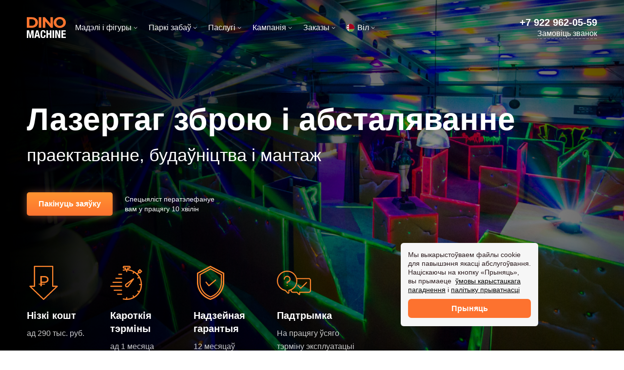

--- FILE ---
content_type: text/html; charset=UTF-8
request_url: https://dinomachine.ru/be/lasertag.html
body_size: 12845
content:
<!DOCTYPE html><html lang="be"><head><meta charset="UTF-8"><meta name="viewport" content="width=device-width,initial-scale=1,maximum-scale=2.5,minimum-scale=1"><meta http-equiv="X-UA-Compatible" content="ie=edge"><link rel="apple-touch-icon-precomposed" sizes="57x57" href="/statics/images/favicon/apple-touch-icon-57x57.png"><link rel="apple-touch-icon-precomposed" sizes="114x114" href="/statics/images/favicon/apple-touch-icon-114x114.png"><link rel="apple-touch-icon-precomposed" sizes="72x72" href="/statics/images/favicon/apple-touch-icon-72x72.png"><link rel="apple-touch-icon-precomposed" sizes="144x144" href="/statics/images/favicon/apple-touch-icon-144x144.png"><link rel="apple-touch-icon-precomposed" sizes="60x60" href="/statics/images/favicon/apple-touch-icon-60x60.png"><link rel="apple-touch-icon-precomposed" sizes="120x120" href="/statics/images/favicon/apple-touch-icon-120x120.png"><link rel="apple-touch-icon-precomposed" sizes="76x76" href="/statics/images/favicon/apple-touch-icon-76x76.png"><link rel="apple-touch-icon-precomposed" sizes="152x152" href="/statics/images/favicon/apple-touch-icon-152x152.png"><link rel="icon" type="image/png" href="/statics/images/favicon/favicon-196x196.png" sizes="196x196"><link rel="icon" type="image/png" href="/statics/images/favicon/favicon-96x96.png" sizes="96x96"><link rel="icon" type="image/png" href="/statics/images/favicon/favicon-32x32.png" sizes="32x32"><link rel="icon" type="image/png" href="/statics/images/favicon/favicon-16x16.png" sizes="16x16"><link rel="icon" type="image/png" href="/statics/images/favicon/favicon-128.png" sizes="128x128"><meta name="application-name" content="Dino Machine"><meta name="msapplication-TileColor" content="#FFFFFF"><meta name="msapplication-TileImage" content="/statics/images/favicon/mstile-144x144.png"><meta name="msapplication-square70x70logo" content="/statics/images/favicon/mstile-70x70.png"><meta name="msapplication-square150x150logo" content="/statics/images/favicon/mstile-150x150.png"><meta name="msapplication-wide310x150logo" content="/statics/images/favicon/mstile-310x150.png"><meta name="msapplication-square310x310logo" content="/statics/images/favicon/mstile-310x310.png"><link rel="icon" href="/statics/images/favicon/favicon.ico" type="image/x-icon"><link href="https://fonts.cdnfonts.com/css/montserrat" rel="stylesheet"><link href="/statics/style4639309.css" rel="stylesheet"><title>Лазертаг абсталяванне і зброю Dinomachine</title><meta property="og:title" content="Лазертаг абсталяванне і зброю Dinomachine"><meta name="description" content="Купіць абсталяванне і гульнявыя камплекты для Лазертаг Арэны. Ад абсталявання да распрацоўкі гатовай лазертаг-сістэмы."><meta property="og:description" content="Купіць абсталяванне і гульнявыя камплекты для Лазертаг Арэны. Ад абсталявання да распрацоўкі гатовай лазертаг-сістэмы."><meta property="og:url" content="https://dinomachine.ru/be/lasertag.html"><link rel="image_src" href="https://dinomachine.ru/statics/images/cap-inner/cap-inner_lasertag.jpg"><meta property="og:image" content="https://dinomachine.ru/statics/images/cap-inner/cap-inner_lasertag.jpg"><meta property="og:type" content="website"><meta property="og:site_name" content="DinoMachine"><meta property="og:locale" content="ru_RU"><meta name="wmail-verification" content="ad5ff03ae934936387d0b86c8f2dc516"><meta name="msvalidate.01" content="94BE5767717BB104F6FF200273A1D593"><link rel="canonical" href="https://dinomachine.ru/lasertag.html"><link rel="alternate" hreflang="ru" href="https://dinomachine.ru/lasertag.html"><link rel="alternate" hreflang="en" href="https://dinomachine.ru/en/lasertag.html"><link rel="alternate" hreflang="de" href="https://dinomachine.ru/de/lasertag.html"><link rel="alternate" hreflang="fr" href="https://dinomachine.ru/fr/lasertag.html"><link rel="alternate" hreflang="es" href="https://dinomachine.ru/es/lasertag.html"><link rel="alternate" hreflang="ar" href="https://dinomachine.ru/ar/lasertag.html"></head><body><main class="wrapper"><header class="header" data-role="header"><div class="header__cont cont-big"><div class="header__burger" data-role="header__burger"><div class="header__line"></div></div><a class="header__logo" href="/be/"><img src="/statics/images/logo_white.svg" alt="Лагатып Dinomachine" title="Галоўная старонка"></a><nav class="header__menu"><div class="header__box"><span class="header__headline">Мадэлі і фігуры</span><ul class="header__list"><li class="header__item"><a class="header__link link_black" href="/be/dino.html">Дыназаўры</a></li><li class="header__item"><a class="header__link link_black" href="/be/insects.html">Казуркі</a></li><li class="header__item"><a class="header__link link_black" href="/be/fossils.html">Закамянеласці</a></li><li class="header__item"><a class="header__link link_black" href="/be/kits.html">Камплекты фігур</a></li><li class="header__item"><a class="header__link link_black" href="/be/fiberglass.html">З шклапластыка</a></li><li class="header__item"><a class="header__link link_black" href="/be/requisite.html">Бутафорыі</a></li><li class="header__item"><a class="header__link link_black" href="/be/robots.html">Робаты</a></li><li class="header__item"><a class="header__link link_black" href="/be/figures.html">Фігуры на заказ</a></li><li class="header__item"><a class="header__link link_black" href="/be/in-stock.html">Фігуры ў наяўнасці</a></li><li class="header__item"><a class="header__link link_black" href="/be/prices.html">Цэны</a></li></ul></div><div class="header__box"><span class="header__headline">Паркі забаў</span><ul class="header__list"><li class="header__item"><a class="header__link link_black" href="/be/parks.html">Паркі</a></li><li class="header__item"><a class="header__link link_black" href="/be/ropes.html">Вераўчаныя паркі</a></li><li class="header__item"><a class="header__link link_black" href="/be/ziplines.html">Зип-лайн</a></li><li class="header__item"><a class="header__link link_black" href="/be/climbing.html">Скалодромы</a></li><li class="header__item"><a class="header__link link_black" href="/be/weather-stations.html">Дзіцячыя метеоплощадки</a></li><li class="header__item"><span class="header__link">Лазертаг</span></li><li class="header__item"><a class="header__link link_black" href="/be/kinetic-systems.html">Кінэтычныя сістэмы</a></li><li class="header__item"><a class="header__link link_black" href="/be/attractions.html">Атракцыён</a></li><li class="header__item"><a class="header__link link_black" href="/be/ar.html">Дапоўненая рэальнасць</a></li><li class="header__item"><a class="header__link link_black" href="/be/plates.html">Навігацыйныя таблічкі</a></li><li class="header__item"><a class="header__link link_black" href="/be/ferris-wheels.html">Кола агляду</a></li><li class="header__item"><a class="header__link link_black" href="/be/mobile-parks.html">Перасоўныя паркі</a></li><li class="header__item"><a class="header__link link_black" href="/be/exhibitions.html">Паркі ў ГЦ</a></li><li class="header__item"><a class="header__link link_black" href="/be/trampoline-parks.html">Батутныя паркі</a></li><li class="header__item"><a class="header__link link_black" href="/be/interactive-parks.html">Інтэрактыўныя паркі</a></li><li class="header__item"><a class="header__link link_black" href="/be/inflatable-slides.html">Надзіманыя атракцыёны</a></li><li class="header__item"><a class="header__link link_black" href="/be/game-rooms.html">Гульнявыя пакоі</a></li><li class="header__item"><a class="header__link link_black" href="/be/sand-parks.html">Пясочныя паркі</a></li><li class="header__item"><a class="header__link link_black" href="/be/rodelbany.html">Радэльбаны</a></li><li class="header__item"><a class="header__link link_black" href="/be/cable-cars.html">Лінныя дарогі</a></li></ul></div><div class="header__box"><span class="header__headline">Паслугі</span><ul class="header__list"><li class="header__item"><a class="header__link link_black" href="/be/services.html">Рамонт фігур</a></li><li class="header__item"><a class="header__link link_black" href="/be/services/pusk-v-ekspluataciyu.html">Пуск у эксплуатацыю</a></li><li class="header__item"><a class="header__link link_black" href="/be/services/obsluzhivanie-mehanicheskoy-sostavlyayushchey.html">Абслугоўванне механікі</a></li><li class="header__item"><a class="header__link link_black" href="/be/services/vosstanovlenie-kozhnogo-pokrova.html">Замена скурнага покрыва</a></li><li class="header__item"><a class="header__link link_black" href="/be/services/obsluzhivanie-pered-nachalom-sezona.html">Падрыхтоўка да сезону</a></li><li class="header__item"><a class="header__link link_black" href="/be/services/renovaciya-pokrytiya-figury.html">афарбоўка фігуры</a></li><li class="header__item"><a class="header__link link_black" href="/be/services/remont-zamena-obsluzhivanie-elektronnoy-chasti.html">Абслугоўванне электронікі</a></li><li class="header__item"><a class="header__link link_black" href="/be/services/konservaciya-na-zimu.html">Кансервацыя на зіму</a></li></ul></div><div class="header__box"><span class="header__headline">Кампанія</span><ul class="header__list"><li class="header__item"><a class="header__link link_black" href="/be/about.html">Аб кампаніі</a></li><li class="header__item"><a class="header__link link_black" href="/be/partnership.html">Супрацоўніцтва</a></li><li class="header__item"><a class="header__link link_black" href="/be/contacts.html">Кантакты</a></li><li class="header__item"><a class="header__link link_black" href="/be/requisites.html">Нашы рэквізіты</a></li><li class="header__item"><a class="header__link link_black" href="/be/mass-media.html">Мы ў СМІ</a></li><li class="header__item"><a class="header__link link_black" href="/be/production.html">Наша вытворчасць</a></li></ul></div><div class="header__box"><span class="header__headline">Заказы</span><ul class="header__list"><li class="header__item"><a class="header__link link_black" href="/be/works.html">Партфоліо</a></li><li class="header__item"><a class="header__link link_black" href="/be/cases.html">Нашы кейсы</a></li></ul></div><div class="header__box"><span class="header__headline header__headline_lang-be">Bіл</span><ul class="header__list"><li class="header__item"><a class="header__link link_black header__link_lang-ru" href="/lasertag.html">Рус</a></li><li class="header__item"><a class="header__link link_black header__link_lang-en" href="/en/lasertag.html">Eng</a></li><li class="header__item"><a class="header__link link_black header__link_lang-de" href="/de/lasertag.html">Deu</a></li><li class="header__item"><a class="header__link link_black header__link_lang-fr" href="/fr/lasertag.html">Fra</a></li><li class="header__item"><a class="header__link link_black header__link_lang-es" href="/es/lasertag.html">Esp</a></li><li class="header__item"><a class="header__link link_black header__link_lang-it" href="/it/lasertag.html">Iта</a></li><li class="header__item"><a class="header__link link_black header__link_lang-ukr" href="/ukr/lasertag.html">Укр</a></li><li class="header__item"><a class="header__link link_black header__link_lang-ar" href="/ar/lasertag.html">عرب</a></li></ul></div></nav><div class="header__contact"><a class="header__phone" href="tel:+79229620559" title="Dinomachine кантактны нумар+7 922 962 05 59">+7 922 962-05-59</a><a class="header__feedback link-dot_white" href="/#feedback" data-role="scroll-to-anchor" title="Замовіць званок">Замовіць званок</a></div></div></header><div class="mobile-menu__layer" data-element="mobile-menu__layer"></div><div class="mobile-menu" data-element="mobile-menu"><div class="mobile-menu__cont"><div class="mobile-menu__head"><div class="mobile-menu__burger" data-element="mobile-menu__burger"></div><a class="mobile-menu__logo" href="/be/index.html" title="Галоўная"><img src="/statics/images/logo_dark.svg" alt="Лагатып Dinomachine" loading="lazy"></a></div><nav class="mobile-menu__menu"><div class="mobile-menu__box"><ul class="mobile-menu__list"><li class="mobile-menu__item"><a class="mobile-menu__link mobile-menu__link_lang-ru" href="/lasertag.html">Рус</a></li><li class="mobile-menu__item"><a class="mobile-menu__link mobile-menu__link_lang-en" href="/en/lasertag.html">Eng</a></li><li class="mobile-menu__item"><a class="mobile-menu__link mobile-menu__link_lang-de" href="/de/lasertag.html">Deu</a></li><li class="mobile-menu__item"><a class="mobile-menu__link mobile-menu__link_lang-fr" href="/fr/lasertag.html">Fra</a></li><li class="mobile-menu__item"><a class="mobile-menu__link mobile-menu__link_lang-es" href="/es/lasertag.html">Esp</a></li><li class="mobile-menu__item"><a class="mobile-menu__link mobile-menu__link_lang-it" href="/it/lasertag.html">Iта</a></li><li class="mobile-menu__item"><span class="mobile-menu__link mobile-menu__link_lang-be">Bіл</span></li><li class="mobile-menu__item"><a class="mobile-menu__link mobile-menu__link_lang-ukr" href="/ukr/lasertag.html">Укр</a></li><li class="mobile-menu__item"><a class="mobile-menu__link mobile-menu__link_lang-ar" href="/ar/lasertag.html">عرب</a></li></ul></div><div class="mobile-menu__box"><span class="mobile-menu__title">Мадэлі і фігуры</span><ul class="mobile-menu__list"><li class="mobile-menu__item"><a class="mobile-menu__link" href="/be/dino.html">Дыназаўры</a></li><li class="mobile-menu__item"><a class="mobile-menu__link" href="/be/insects.html">Казуркі</a></li><li class="mobile-menu__item"><a class="mobile-menu__link" href="/be/fossils.html">Закамянеласці</a></li><li class="mobile-menu__item"><a class="mobile-menu__link" href="/be/kits.html">Камплекты фігур</a></li><li class="mobile-menu__item"><a class="mobile-menu__link" href="/be/fiberglass.html">З шклапластыка</a></li><li class="mobile-menu__item"><a class="mobile-menu__link" href="/be/requisite.html">Бутафорыі</a></li><li class="mobile-menu__item"><a class="mobile-menu__link" href="/be/robots.html">Робаты</a></li><li class="mobile-menu__item"><a class="mobile-menu__link" href="/be/figures.html">Фігуры на заказ</a></li><li class="mobile-menu__item"><a class="mobile-menu__link" href="/be/in-stock.html">Фігуры ў наяўнасці</a></li><li class="mobile-menu__item"><a class="mobile-menu__link" href="/be/prices.html">Цэны</a></li></ul></div><div class="mobile-menu__box"><span class="mobile-menu__title">Паркі забаў</span><ul class="mobile-menu__list"><li class="mobile-menu__item"><a class="mobile-menu__link" href="/be/parks.html">Паркі</a></li><li class="mobile-menu__item"><a class="mobile-menu__link" href="/be/ropes.html">Вераўчаныя паркі</a></li><li class="mobile-menu__item"><a class="mobile-menu__link" href="/be/ziplines.html">Зип-лайн</a></li><li class="mobile-menu__item"><a class="mobile-menu__link" href="/be/climbing.html">Скалодромы</a></li><li class="mobile-menu__item"><a class="mobile-menu__link" href="/be/weather-stations.html">Дзіцячыя метеоплощадки</a></li><li class="mobile-menu__item"><span class="mobile-menu__link">Лазертаг</span></li><li class="mobile-menu__item"><a class="mobile-menu__link" href="/be/kinetic-systems.html">Кінэтычныя сістэмы</a></li><li class="mobile-menu__item"><a class="mobile-menu__link" href="/be/attractions.html">Атракцыён</a></li><li class="mobile-menu__item"><a class="mobile-menu__link" href="/be/ar.html">Дапоўненая рэальнасць</a></li><li class="mobile-menu__item"><a class="mobile-menu__link" href="/be/plates.html">Навігацыйныя таблічкі</a></li><li class="mobile-menu__item"><a class="mobile-menu__link" href="/be/ferris-wheels.html">Кола агляду</a></li><li class="mobile-menu__item"><a class="mobile-menu__link" href="/be/mobile-parks.html">Перасоўныя паркі</a></li><li class="mobile-menu__item"><a class="mobile-menu__link" href="/be/exhibitions.html">Паркі ў ГЦ</a></li><li class="mobile-menu__item"><a class="mobile-menu__link" href="/be/trampoline-parks.html">Батутныя паркі</a></li><li class="mobile-menu__item"><a class="mobile-menu__link" href="/be/interactive-parks.html">Інтэрактыўныя паркі</a></li><li class="mobile-menu__item"><a class="mobile-menu__link" href="/be/inflatable-slides.html">Надзіманыя атракцыёны</a></li><li class="mobile-menu__item"><a class="mobile-menu__link" href="/be/game-rooms.html">Гульнявыя пакоі</a></li><li class="mobile-menu__item"><a class="mobile-menu__link" href="/be/sand-parks.html">Пясочныя паркі</a></li><li class="mobile-menu__item"><a class="mobile-menu__link" href="/be/rodelbany.html">Радэльбаны</a></li><li class="mobile-menu__item"><a class="mobile-menu__link" href="/be/cable-cars.html">Лінныя дарогі</a></li></ul></div><div class="mobile-menu__box"><span class="mobile-menu__title">Паслугі</span><ul class="mobile-menu__list"><li class="mobile-menu__item"><a class="mobile-menu__link" href="/be/services.html">Рамонт фігур</a></li><li class="mobile-menu__item"><a class="mobile-menu__link" href="/be/services/pusk-v-ekspluataciyu.html">Пуск у эксплуатацыю</a></li><li class="mobile-menu__item"><a class="mobile-menu__link" href="/be/services/obsluzhivanie-mehanicheskoy-sostavlyayushchey.html">Абслугоўванне механікі</a></li><li class="mobile-menu__item"><a class="mobile-menu__link" href="/be/services/vosstanovlenie-kozhnogo-pokrova.html">Замена скурнага покрыва</a></li><li class="mobile-menu__item"><a class="mobile-menu__link" href="/be/services/obsluzhivanie-pered-nachalom-sezona.html">Падрыхтоўка да сезону</a></li><li class="mobile-menu__item"><a class="mobile-menu__link" href="/be/services/renovaciya-pokrytiya-figury.html">афарбоўка фігуры</a></li><li class="mobile-menu__item"><a class="mobile-menu__link" href="/be/services/remont-zamena-obsluzhivanie-elektronnoy-chasti.html">Абслугоўванне электронікі</a></li><li class="mobile-menu__item"><a class="mobile-menu__link" href="/be/services/konservaciya-na-zimu.html">Кансервацыя на зіму</a></li></ul></div><div class="mobile-menu__box"><span class="mobile-menu__title">Кампанія</span><ul class="mobile-menu__list"><li class="mobile-menu__item"><a class="mobile-menu__link" href="/be/about.html">Аб кампаніі</a></li><li class="mobile-menu__item"><a class="mobile-menu__link" href="/be/partnership.html">Супрацоўніцтва</a></li><li class="mobile-menu__item"><a class="mobile-menu__link" href="/be/contacts.html">Кантакты</a></li><li class="mobile-menu__item"><a class="mobile-menu__link" href="/be/requisites.html">Нашы рэквізіты</a></li><li class="mobile-menu__item"><a class="mobile-menu__link" href="/be/mass-media.html">Мы ў СМІ</a></li><li class="mobile-menu__item"><a class="mobile-menu__link" href="/be/production.html">Наша вытворчасць</a></li><li class="mobile-menu__item"><a class="mobile-menu__link" href="/be/cases.html">Нашы кейсы</a></li><li class="mobile-menu__item"><a class="mobile-menu__link" href="/be/works.html">Партфоліо</a></li><li class="mobile-menu__item"><a class="mobile-menu__link link-dot_dark" href="/#feedback" data-role="scroll-to-anchor">Замовіць званок</a></li></ul></div></nav></div></div><div class="cap-inner cap-inner_lasertag"><div class="cap-inner__cont cont"><h1 class="cap-inner__caption caption">Лазертаг зброю і абсталяванне</h1><span class="cap-inner__caption-note">праектаванне, будаўніцтва і мантаж</span><div class="cap-inner__feedback"><a class="cap-inner__button button__orange" href="/#feedback" data-role="scroll-to-anchor">Пакінуць заяўку</a><span class="cap-inner__note">Спецыяліст ператэлефануе<br>вам у працягу 10 хвілін</span></div><ul class="cap__list"><li class="cap__item cap__item_1"><span class="cap__headline">Нізкі кошт</span><span class="cap__text">ад 290 тыс. руб.</span></li><li class="cap__item cap__item_2"><span class="cap__headline">Кароткія тэрміны</span><span class="cap__text">ад 1 месяца</span></li><li class="cap__item cap__item_3"><span class="cap__headline">Надзейная гарантыя</span><span class="cap__text">12 месяцаў</span></li><li class="cap__item cap__item_4"><span class="cap__headline">Падтрымка</span><span class="cap__text">На працягу ўсяго тэрміну эксплуатацыі</span></li></ul></div></div><div class="blaster-vest"><picture class="blaster-vest__picture"><source srcset="/statics/images/blaster-vest/blaster-vest-1_360.webp, /statics/images/blaster-vest/blaster-vest-1_720.webp 2x" type="image/webp" media="(max-width: 540px)"><source srcset="/statics/images/blaster-vest/blaster-vest-1_1350.webp" type="image/webp" media="(max-width: 1366px)"><source srcset="/statics/images/blaster-vest/blaster-vest-1_1920.webp" type="image/webp"><source srcset="/statics/images/blaster-vest/blaster-vest-1_1920.jpg"><img class="blaster-vest__image" src="/statics/images/blaster-vest/blaster-vest-1_1920.jpg" alt="Galaxy арэне лазернаяя сістэма" loading="lazy"></picture><div class="blaster-vest__cont cont-big"><picture class="blaster-vest__system-picture" itemscope itemtype="http://schema.org/ImageObject"><source srcset="/statics/images/blaster-vest/blaster-vest-2_360.webp, /statics/images/blaster-vest/blaster-vest-2_720.webp 2x" type="image/webp" media="(max-width: 1240px)"><source srcset="/statics/images/blaster-vest/blaster-vest-2_607.webp" type="image/webp"><source srcset="/statics/images/blaster-vest/blaster-vest-2_607.jpg"><img class="blaster-vest__system-image" src="/statics/images/blaster-vest/blaster-vest-2_607.jpg" alt="Galaxy арэне лазернаяя сістэма" loading="lazy" itemprop="contentUrl"></picture><div class="blaster-vest__box blaster-vest__box_1"><h2 class="blaster-vest__title title">Galaxy-бластер</h2><ul class="blaster-vest__list"><li class="blaster-vest__item" itemscope itemtype="http://schema.org/ImageObject"><picture class="blaster-vest__item-picture"><source srcset="/statics/images/blaster-vest/blaster-vest-4_80.webp, /statics/images/blaster-vest/blaster-vest-4_160.webp 2x" type="image/webp" media="(max-width: 1240px)"><source srcset="/statics/images/blaster-vest/blaster-vest-4_100.webp" type="image/webp"><source srcset="/statics/images/blaster-vest/blaster-vest-4_100.jpg"><img class="blaster-vest__item-image" src="/statics/images/blaster-vest/blaster-vest-4_100.jpg" alt="OLED-экран пад ахоўным шклом" loading="lazy" itemprop="contentUrl"></picture><div class="blaster-vest__info"><h3 class="blaster-vest__headline" itemprop="name">OLED-экран пад ахоўным шклом</h3><p class="blaster-vest__text" itemprop="description">Паказвае ход гульні, налады, папярэджання і многае іншае.</p></div></li><li class="blaster-vest__item" itemscope itemtype="http://schema.org/ImageObject"><picture class="blaster-vest__item-picture"><source srcset="/statics/images/blaster-vest/blaster-vest-5_80.webp, /statics/images/blaster-vest/blaster-vest-5_160.webp 2x" type="image/webp" media="(max-width: 1240px)"><source srcset="/statics/images/blaster-vest/blaster-vest-5_100.webp" type="image/webp"><source srcset="/statics/images/blaster-vest/blaster-vest-5_100.jpg"><img class="blaster-vest__item-image" src="/statics/images/blaster-vest/blaster-vest-5_100.jpg" alt="Сэнсарны датчык другой рукі" loading="lazy" itemprop="contentUrl"></picture><div class="blaster-vest__info"><h3 class="blaster-vest__headline" itemprop="name">Сэнсарны датчык другой рукі</h3><p class="blaster-vest__text" itemprop="description">Спрацоўвае ад лёгкага дотыку нават самых маленькіх наведвальнікаў.</p></div></li><li class="blaster-vest__item" itemscope itemtype="http://schema.org/ImageObject"><picture class="blaster-vest__item-picture"><source srcset="/statics/images/blaster-vest/blaster-vest-6_80.webp, /statics/images/blaster-vest/blaster-vest-6_160.webp 2x" type="image/webp" media="(max-width: 1240px)"><source srcset="/statics/images/blaster-vest/blaster-vest-6_100.webp" type="image/webp"><source srcset="/statics/images/blaster-vest/blaster-vest-6_100.jpg"><img class="blaster-vest__item-image" src="/statics/images/blaster-vest/blaster-vest-6_100.jpg" alt="Лазерная падсвятленне стрэлу" loading="lazy" itemprop="contentUrl"></picture><div class="blaster-vest__info"><h3 class="blaster-vest__headline" itemprop="name">Лазерная падсвятленне стрэлу</h3><p class="blaster-vest__text" itemprop="description">Бяспечны лазер робіць гульню цікавей і эфектней.</p></div></li><li class="blaster-vest__item" itemscope itemtype="http://schema.org/ImageObject"><picture class="blaster-vest__item-picture"><source srcset="/statics/images/blaster-vest/blaster-vest-7_80.webp, /statics/images/blaster-vest/blaster-vest-7_160.webp 2x" type="image/webp" media="(max-width: 1240px)"><source srcset="/statics/images/blaster-vest/blaster-vest-7_100.webp" type="image/webp"><source srcset="/statics/images/blaster-vest/blaster-vest-7_100.jpg"><img class="blaster-vest__item-image" src="/statics/images/blaster-vest/blaster-vest-7_100.jpg" alt="гукавыя эфекты" loading="lazy" itemprop="contentUrl"></picture><div class="blaster-vest__info"><h3 class="blaster-vest__headline" itemprop="name">гукавыя эфекты</h3><p class="blaster-vest__text" itemprop="description">Больш за 30 гукаў з магчымасцю налады праз кампутар.</p></div></li></ul></div><div class="blaster-vest__box blaster-vest__box_2"><h2 class="blaster-vest__title title">Камізэлька CORDURA MAXI</h2><ul class="blaster-vest__list"><li class="blaster-vest__item" itemscope itemtype="http://schema.org/ImageObject"><picture class="blaster-vest__item-picture"><source srcset="/statics/images/blaster-vest/blaster-vest-8_80.webp, /statics/images/blaster-vest/blaster-vest-8_160.webp 2x" type="image/webp" media="(max-width: 1240px)"><source srcset="/statics/images/blaster-vest/blaster-vest-8_100.webp" type="image/webp"><source srcset="/statics/images/blaster-vest/blaster-vest-8_100.jpg"><img class="blaster-vest__item-image" src="/statics/images/blaster-vest/blaster-vest-8_100.jpg" alt="Трывалае злучэнне бластеры і камізэлькі" loading="lazy" itemprop="contentUrl"></picture><div class="blaster-vest__info"><h3 class="blaster-vest__headline" itemprop="name">Трывалае злучэнне бластеры і камізэлькі</h3><p class="blaster-vest__text" itemprop="description">Абаронены кабель не чапляецца і абараняе бластер ад пашкоджанняў</p></div></li><li class="blaster-vest__item" itemscope itemtype="http://schema.org/ImageObject"><picture class="blaster-vest__item-picture"><source srcset="/statics/images/blaster-vest/blaster-vest-9_80.webp, /statics/images/blaster-vest/blaster-vest-9_160.webp 2x" type="image/webp" media="(max-width: 1240px)"><source srcset="/statics/images/blaster-vest/blaster-vest-9_100.webp" type="image/webp"><source srcset="/statics/images/blaster-vest/blaster-vest-9_100.jpg"><img class="blaster-vest__item-image" src="/statics/images/blaster-vest/blaster-vest-9_100.jpg" alt="Зносаўстойлівасцю камізэлька з рэгулявання памеру" loading="lazy" itemprop="contentUrl"></picture><div class="blaster-vest__info"><h3 class="blaster-vest__headline" itemprop="name">Зносаўстойлівасцю камізэлька з рэгулявання памеру</h3><p class="blaster-vest__text" itemprop="description">Распрацаваны для дзяцей і дарослых і надоўга захавае знешні выгляд</p></div></li><li class="blaster-vest__item" itemscope itemtype="http://schema.org/ImageObject"><picture class="blaster-vest__item-picture"><source srcset="/statics/images/blaster-vest/blaster-vest-10_80.webp, /statics/images/blaster-vest/blaster-vest-10_160.webp 2x" type="image/webp" media="(max-width: 1240px)"><source srcset="/statics/images/blaster-vest/blaster-vest-10_100.webp" type="image/webp"><source srcset="/statics/images/blaster-vest/blaster-vest-10_100.jpg"><img class="blaster-vest__item-image" src="/statics/images/blaster-vest/blaster-vest-10_100.jpg" alt="Просты ў сыходзе матэрыял камізэлькі" loading="lazy" itemprop="contentUrl"></picture><div class="blaster-vest__info"><h3 class="blaster-vest__headline" itemprop="name">Просты ў сыходзе матэрыял камізэлькі</h3><p class="blaster-vest__text" itemprop="description">Не ўбірае пот і пах, гэта эканоміць грошы і час на сыход</p></div></li><li class="blaster-vest__item" itemscope itemtype="http://schema.org/ImageObject"><picture class="blaster-vest__item-picture"><source srcset="/statics/images/blaster-vest/blaster-vest-11_80.webp, /statics/images/blaster-vest/blaster-vest-11_160.webp 2x" type="image/webp" media="(max-width: 1240px)"><source srcset="/statics/images/blaster-vest/blaster-vest-11_100.webp" type="image/webp"><source srcset="/statics/images/blaster-vest/blaster-vest-11_100.jpg"><img class="blaster-vest__item-image" src="/statics/images/blaster-vest/blaster-vest-11_100.jpg" alt="Ударопрочный датчыкі з падсветкай і вибромоторами" loading="lazy" itemprop="contentUrl"></picture><div class="blaster-vest__info"><h3 class="blaster-vest__headline" itemprop="name">Ударопрочный датчыкі з падсветкай і вибромоторами</h3><p class="blaster-vest__text" itemprop="description">Адлюстроўвае стан гульца і дае виброотдачу ад паразы</p></div></li></ul></div></div></div><article class="multistation"><div class="multistation__cont cont" itemscope itemtype="http://schema.org/ImageObject"><picture class="multistation__picture"><source srcset="/statics/images/multistation/multistation-1_360.webp, /statics/images/multistation/multistation-1_720.webp 2x" type="image/webp" media="(max-width: 1240px)"><source srcset="/statics/images/multistation/multistation-1_544.webp" type="image/webp"><source srcset="/statics/images/multistation/multistation-1_544.jpg"><img class="multistation__image" src="/statics/images/multistation/multistation-1_544.jpg" alt="Мультистанция + SIRIUS" loading="lazy"></picture><div class="multistation__info"><h2 class="multistation__title title" itemprop="name">Мультистанция + SIRIUS</h2><p class="multistation__lid" itemprop="description">Гэтыя дадатковыя прылады робяць гульню цікавей і разнастайней, з іх дапамогай можна канструяваць розныя сцэнары</p><h3 class="multistation__headline headline">мноства рэжымаў</h3><p class="multistation__text text-small">Можна ўсталёўваць іх у рэжым 'Базы', 'аптэчка', 'Бомбы' ці любым іншым</p><h3 class="multistation__headline headline">аўтаматычнае спрацоўванне</h3><p class="multistation__text text-small">ад стрэлу гульцоў або ад дотыку</p><h3 class="multistation__headline headline">шматфункцыянальныя</h3><p class="multistation__text text-small">Прылады могуць паражаць удзельнікаў, лячыць або раздаваць бонусы</p></div></div></article><article class="arena-development"><div class="arena-development__cont cont-big" itemscope itemtype="http://schema.org/ImageObject"><h2 class="arena-development__title title" itemprop="name">Распрацоўка лазертаг-арэны</h2><div class="arena-development__area"><div class="arena-development__gallery"><picture class="arena-development__picture"><source srcset="/statics/images/arena-development/arena-development-1_320.webp, /statics/images/arena-development/arena-development-1_640.webp 2x" type="image/webp" media="(max-width: 540px)"><source srcset="/statics/images/arena-development/arena-development-1_768.webp" type="image/webp" media="(max-width: 1500px)"><source srcset="/statics/images/arena-development/arena-development-1_960.webp" type="image/webp"><source srcset="/statics/images/arena-development/arena-development-1_960.jpg"><img class="arena-development__image" src="/statics/images/arena-development/arena-development-1_960.jpg" alt="Распрацоўка лазертаг-арэны" loading="lazy" itemprop="contentUrl"></picture><picture class="arena-development__picture"><source srcset="/statics/images/arena-development/arena-development-2_320.webp, /statics/images/arena-development/arena-development-2_640.webp 2x" type="image/webp" media="(max-width: 540px)"><source srcset="/statics/images/arena-development/arena-development-2_768.webp" type="image/webp" media="(max-width: 1500px)"><source srcset="/statics/images/arena-development/arena-development-2_960.webp" type="image/webp"><source srcset="/statics/images/arena-development/arena-development-2_960.jpg"><img class="arena-development__image" src="/statics/images/arena-development/arena-development-2_960.jpg" alt="Распрацоўка лазертаг-арэны" loading="lazy" itemprop="contentUrl"></picture><picture class="arena-development__picture"><source srcset="/statics/images/arena-development/arena-development-3_320.webp, /statics/images/arena-development/arena-development-3_640.webp 2x" type="image/webp" media="(max-width: 540px)"><source srcset="/statics/images/arena-development/arena-development-3_768.webp" type="image/webp" media="(max-width: 1500px)"><source srcset="/statics/images/arena-development/arena-development-3_960.webp" type="image/webp"><source srcset="/statics/images/arena-development/arena-development-3_960.jpg"><img class="arena-development__image" src="/statics/images/arena-development/arena-development-3_960.jpg" alt="Распрацоўка лазертаг-арэны" loading="lazy" itemprop="contentUrl"></picture><picture class="arena-development__picture"><source srcset="/statics/images/arena-development/arena-development-4_320.webp, /statics/images/arena-development/arena-development-4_640.webp 2x" type="image/webp" media="(max-width: 540px)"><source srcset="/statics/images/arena-development/arena-development-4_768.webp" type="image/webp" media="(max-width: 1500px)"><source srcset="/statics/images/arena-development/arena-development-4_960.webp" type="image/webp"><source srcset="/statics/images/arena-development/arena-development-4_960.jpg"><img class="arena-development__image" src="/statics/images/arena-development/arena-development-4_960.jpg" alt="Распрацоўка лазертаг-арэны" loading="lazy" itemprop="contentUrl"></picture></div><div class="arena-development__info"><h3 class="arena-development__headline headline">3D візуалізацыя і план-схема з лепшым размяшчэннем аб’ектаў, зыходзячы з вашых патрабаванняў</h3><ul class="arena-development__list"><li class="arena-development__item text-small">Лазертаг-арэна з размяшчэннем перагародак, сцэнарных прылад, святла, кропак гуку і электрасілкавання</li><li class="arena-development__item text-small">Распранальня з камерамі захоўвання</li><li class="arena-development__item text-small">Брыфінг-зона</li><li class="arena-development__item text-small">зона адпачынку</li><li class="arena-development__item text-small">гульнявой лабірынт</li><li class="arena-development__item text-small">тэхнічная пакой</li><li class="arena-development__item text-small">ресепшн</li></ul><h3 class="arena-development__headline headline">План-графік будаўніцтва</h3><ul class="arena-development__list"><li class="arena-development__item text-small">Чэк-ліст на ўвесь перыяд будаўнічых работ</li><li class="arena-development__item text-small">Пакрокавы алгарытм дзеянняў і агульныя рэкамендацыі па ўсіх этапах</li></ul><h3 class="arena-development__headline headline">кансультацыі</h3><ul class="arena-development__list"><li class="arena-development__item text-small">Суправаджэнне праекта — ад падбору памяшкання да адкрыцця арэны</li><li class="arena-development__item text-small">Спецыялісты на сувязі штодня, яны пракансультуюць па любых пытаннях</li></ul></div></div></div></article><div class="eclipse-image"><picture class="eclipse-image__picture"><source srcset="/statics/images/eclipse-image/eclipse-image-1_360.webp, /statics/images/eclipse-image/eclipse-image-1_720.webp 2x" type="image/webp" media="(max-width: 540px)"><source srcset="/statics/images/eclipse-image/eclipse-image-1_1240.webp" type="image/webp" media="(max-width: 1240px)"><source srcset="/statics/images/eclipse-image/eclipse-image-1_1350.webp" type="image/webp" media="(max-width: 1366px)"><source srcset="/statics/images/eclipse-image/eclipse-image-1_1920.webp" type="image/webp"><source srcset="/statics/images/eclipse-image/eclipse-image-1_1920.jpg"><img class="eclipse-image__image" src="/statics/images/eclipse-image/eclipse-image-1_1920.jpg" alt="Galaxy ECLIPSE - гульнявой камплект для арэне лазертага" loading="lazy"></picture></div><article class="eclipse-info"><div class="cont-big"><h2 class="eclipse-info__title title">Гульнявой камплект Galaxy ECLIPSE</h2><p class="eclipse-info__text text">Гэта новае пакаленне гульнявых камплектаў для арэне лазертага з інтэлектуальнай падсветкай датчыкаў, сістэмай кантролю рэзкіх рухаў і унікальнымі гульнявымі рэжымамі, якія кожнага зробяць супергероем.</p><div class="eclipse-info__cont"><picture class="eclipse-info__system-picture" itemscope itemtype="http://schema.org/ImageObject"><source srcset="/statics/images/eclipse-info/eclipse-info-1_360.webp, /statics/images/eclipse-info/eclipse-info-1_720.webp 2x" type="image/webp" media="(max-width: 1240px)"><source srcset="/statics/images/eclipse-info/eclipse-info-1_497.webp" type="image/webp"><source srcset="/statics/images/eclipse-info/eclipse-info-1_497.jpg"><img class="eclipse-info__system-image" src="/statics/images/eclipse-info/eclipse-info-1_497.jpg" alt="Гульнявой камплект Galaxy ECLIPSE" loading="lazy" itemprop="contentUrl"></picture><div class="eclipse-info__box eclipse-info__box_1"><h2 class="eclipse-info__box-title title">Бластер Galaxy ECLIPSE</h2><ul class="eclipse-info__list"><li class="eclipse-info__item" itemscope itemtype="http://schema.org/ImageObject"><picture class="eclipse-info__item-picture"><source srcset="/statics/images/eclipse-info/eclipse-info-2_80.webp, /statics/images/eclipse-info/eclipse-info-2_160.webp 2x" type="image/webp" media="(max-width: 1240px)"><source srcset="/statics/images/eclipse-info/eclipse-info-2_100.webp" type="image/webp"><source srcset="/statics/images/eclipse-info/eclipse-info-2_100.jpg"><img class="eclipse-info__item-image" src="/statics/images/eclipse-info/eclipse-info-2_100.jpg" alt="Даўжыня 40 сантыметраў" loading="lazy" itemprop="contentUrl"></picture><div class="eclipse-info__info"><h3 class="eclipse-info__headline" itemprop="name">Даўжыня 40 сантыметраў</h3><p class="eclipse-info__note" itemprop="description">Дазваляе камфортна гуляць нават маленькім дзецям ад 5 гадоў.</p></div></li><li class="eclipse-info__item" itemscope itemtype="http://schema.org/ImageObject"><picture class="eclipse-info__item-picture"><source srcset="/statics/images/eclipse-info/eclipse-info-3_80.webp, /statics/images/eclipse-info/eclipse-info-3_160.webp 2x" type="image/webp" media="(max-width: 1240px)"><source srcset="/statics/images/eclipse-info/eclipse-info-3_100.webp" type="image/webp"><source srcset="/statics/images/eclipse-info/eclipse-info-3_100.jpg"><img class="eclipse-info__item-image" src="/statics/images/eclipse-info/eclipse-info-3_100.jpg" alt="Датчык другой рукі" loading="lazy" itemprop="contentUrl"></picture><div class="eclipse-info__info"><h3 class="eclipse-info__headline" itemprop="name">Датчык другой рукі</h3><p class="eclipse-info__note" itemprop="description">Прадухіляе размашыстыя руху бластеров.</p></div></li><li class="eclipse-info__item" itemscope itemtype="http://schema.org/ImageObject"><picture class="eclipse-info__item-picture"><source srcset="/statics/images/eclipse-info/eclipse-info-4_80.webp, /statics/images/eclipse-info/eclipse-info-4_160.webp 2x" type="image/webp" media="(max-width: 1240px)"><source srcset="/statics/images/eclipse-info/eclipse-info-4_100.webp" type="image/webp"><source srcset="/statics/images/eclipse-info/eclipse-info-4_100.jpg"><img class="eclipse-info__item-image" src="/statics/images/eclipse-info/eclipse-info-4_100.jpg" alt="імітацыя аддачы" loading="lazy" itemprop="contentUrl"></picture><div class="eclipse-info__info"><h3 class="eclipse-info__headline" itemprop="name">імітацыя аддачы</h3><p class="eclipse-info__note" itemprop="description">Дазваляе адчуць кожны стрэл.</p></div></li><li class="eclipse-info__item" itemscope itemtype="http://schema.org/ImageObject"><picture class="eclipse-info__item-picture"><source srcset="/statics/images/eclipse-info/eclipse-info-5_80.webp, /statics/images/eclipse-info/eclipse-info-5_160.webp 2x" type="image/webp" media="(max-width: 1240px)"><source srcset="/statics/images/eclipse-info/eclipse-info-5_100.webp" type="image/webp"><source srcset="/statics/images/eclipse-info/eclipse-info-5_100.jpg"><img class="eclipse-info__item-image" src="/statics/images/eclipse-info/eclipse-info-5_100.jpg" alt="тэхналогія HALO" loading="lazy" itemprop="contentUrl"></picture><div class="eclipse-info__info"><h3 class="eclipse-info__headline" itemprop="name">тэхналогія HALO</h3><p class="eclipse-info__note" itemprop="description">Двайная падсвятленне стрэлу колерам каманды. Гульцы различют саюзнікаў і супернікаў, гульня становіцца больш бяспечным.</p></div></li><li class="eclipse-info__item" itemscope itemtype="http://schema.org/ImageObject"><picture class="eclipse-info__item-picture"><source srcset="/statics/images/eclipse-info/eclipse-info-6_80.webp, /statics/images/eclipse-info/eclipse-info-6_160.webp 2x" type="image/webp" media="(max-width: 1240px)"><source srcset="/statics/images/eclipse-info/eclipse-info-6_100.webp" type="image/webp"><source srcset="/statics/images/eclipse-info/eclipse-info-6_100.jpg"><img class="eclipse-info__item-image" src="/statics/images/eclipse-info/eclipse-info-6_100.jpg" alt="IPS дысплей" loading="lazy" itemprop="contentUrl"></picture><div class="eclipse-info__info"><h3 class="eclipse-info__headline" itemprop="name">IPS дысплей</h3><p class="eclipse-info__note" itemprop="description">Адлюстроўвае параметры камплекта і статыстыку гульні. Шырокі агляд, яркае і кантраснае адлюстраванне інфармацыі.</p></div></li></ul></div><div class="eclipse-info__box eclipse-info__box_2"><h2 class="eclipse-info__box-title title">камізэлька ECLIPSE</h2><ul class="eclipse-info__list"><li class="eclipse-info__item" itemscope itemtype="http://schema.org/ImageObject"><picture class="eclipse-info__item-picture"><source srcset="/statics/images/eclipse-info/eclipse-info-7_80.webp, /statics/images/eclipse-info/eclipse-info-7_160.webp 2x" type="image/webp" media="(max-width: 1240px)"><source srcset="/statics/images/eclipse-info/eclipse-info-7_100.webp" type="image/webp"><source srcset="/statics/images/eclipse-info/eclipse-info-7_100.jpg"><img class="eclipse-info__item-image" src="/statics/images/eclipse-info/eclipse-info-7_100.jpg" alt="5 модуляў виброиндикации" loading="lazy" itemprop="contentUrl"></picture><div class="eclipse-info__info"><h3 class="eclipse-info__headline" itemprop="name">5 модуляў виброиндикации</h3><p class="eclipse-info__note" itemprop="description">Кропкавая вібрацыя зоны траплення і магутная імітацыя шоку пры поўнай дэактывацыі гульца.</p></div></li><li class="eclipse-info__item" itemscope itemtype="http://schema.org/ImageObject"><picture class="eclipse-info__item-picture"><source srcset="/statics/images/eclipse-info/eclipse-info-8_80.webp, /statics/images/eclipse-info/eclipse-info-8_160.webp 2x" type="image/webp" media="(max-width: 1240px)"><source srcset="/statics/images/eclipse-info/eclipse-info-8_100.webp" type="image/webp"><source srcset="/statics/images/eclipse-info/eclipse-info-8_100.jpg"><img class="eclipse-info__item-image" src="/statics/images/eclipse-info/eclipse-info-8_100.jpg" alt="Вага за 1 200 грам" loading="lazy" itemprop="contentUrl"></picture><div class="eclipse-info__info"><h3 class="eclipse-info__headline" itemprop="name">Вага за 1 200 грам</h3><p class="eclipse-info__note" itemprop="description">Мінімальнай вага камізэлькі дазваляе гуляць нават самым маленькім дзецям ад 5 гадоў.</p></div></li><li class="eclipse-info__item" itemscope itemtype="http://schema.org/ImageObject"><picture class="eclipse-info__item-picture"><source srcset="/statics/images/eclipse-info/eclipse-info-9_80.webp, /statics/images/eclipse-info/eclipse-info-9_160.webp 2x" type="image/webp" media="(max-width: 1240px)"><source srcset="/statics/images/eclipse-info/eclipse-info-9_100.webp" type="image/webp"><source srcset="/statics/images/eclipse-info/eclipse-info-9_100.jpg"><img class="eclipse-info__item-image" src="/statics/images/eclipse-info/eclipse-info-9_100.jpg" alt="Даўжыня 42 сантыметры" loading="lazy" itemprop="contentUrl"></picture><div class="eclipse-info__info"><h3 class="eclipse-info__headline" itemprop="name">Даўжыня 42 сантыметры</h3><p class="eclipse-info__note" itemprop="description">Дзякуючы невялікай плошчы судакранання з целам — гулец не пераграваецца падчас сеансу.</p></div></li><li class="eclipse-info__item" itemscope itemtype="http://schema.org/ImageObject"><picture class="eclipse-info__item-picture"><source srcset="/statics/images/eclipse-info/eclipse-info-10_80.webp, /statics/images/eclipse-info/eclipse-info-10_160.webp 2x" type="image/webp" media="(max-width: 1240px)"><source srcset="/statics/images/eclipse-info/eclipse-info-10_100.webp" type="image/webp"><source srcset="/statics/images/eclipse-info/eclipse-info-10_100.jpg"><img class="eclipse-info__item-image" src="/statics/images/eclipse-info/eclipse-info-10_100.jpg" alt="2 дынаміка" loading="lazy" itemprop="contentUrl"></picture><div class="eclipse-info__info"><h3 class="eclipse-info__headline" itemprop="name">2 дынаміка</h3><p class="eclipse-info__note" itemprop="description">У плячах камізэлькі ўстаноўлены дынамікі, каб наведвальнікі заставаліся ў курсе ўсіх падзей.</p></div></li><li class="eclipse-info__item" itemscope itemtype="http://schema.org/ImageObject"><picture class="eclipse-info__item-picture"><source srcset="/statics/images/eclipse-info/eclipse-info-11_80.webp, /statics/images/eclipse-info/eclipse-info-11_160.webp 2x" type="image/webp" media="(max-width: 1240px)"><source srcset="/statics/images/eclipse-info/eclipse-info-11_100.webp" type="image/webp"><source srcset="/statics/images/eclipse-info/eclipse-info-11_100.jpg"><img class="eclipse-info__item-image" src="/statics/images/eclipse-info/eclipse-info-11_100.jpg" alt="Зносаўстойлівасць эка-скура" loading="lazy" itemprop="contentUrl"></picture><div class="eclipse-info__info"><h3 class="eclipse-info__headline" itemprop="name">Зносаўстойлівасць эка-скура</h3><p class="eclipse-info__note" itemprop="description">Ня забруджваецца і ня праціраецца, захоўваючы прэзентабельны знешні праз гады эксплуатацыі.</p></div></li></ul></div></div></div></article><div class="extra-equipment"><picture class="extra-equipment__big-picture"><source srcset="/statics/images/extra-equipment/extra-equipment-1_360.webp, /statics/images/extra-equipment/extra-equipment-1_720.webp 2x" type="image/webp" media="(max-width: 540px)"><source srcset="/statics/images/extra-equipment/extra-equipment-1_1240.webp" type="image/webp" media="(max-width: 1240px)"><source srcset="/statics/images/extra-equipment/extra-equipment-1_1350.webp" type="image/webp" media="(max-width: 1366px)"><source srcset="/statics/images/extra-equipment/extra-equipment-1.webp" type="image/webp"><source srcset="/statics/images/extra-equipment/extra-equipment-1.jpg"><img class="extra-equipment__big-image" src="/statics/images/extra-equipment/extra-equipment-1.jpg" alt="Внеаренное абсталяванне NETRONIC" loading="lazy"></picture><article class="extra-equipment__cont cont"><picture class="extra-equipment__product-picture extra-equipment__product-picture_1" itemscope itemtype="http://schema.org/ImageObject"><source srcset="/statics/images/extra-equipment/extra-equipment-2_small_360.webp, /statics/images/extra-equipment/extra-equipment-2_small_720.webp 2x" type="image/webp" media="(max-width: 1240px)"><source srcset="/statics/images/extra-equipment/extra-equipment-2_big.webp" type="image/webp"><source srcset="/statics/images/extra-equipment/extra-equipment-2_big.jpg"><img class="extra-equipment__product-image" src="/statics/images/extra-equipment/extra-equipment-2_big.jpg" alt="Тагер FALCON" loading="lazy" itemprop="contentUrl"></picture><div class="extra-equipment__box"><h2 class="extra-equipment__title title">Тагер FALCON</h2><ul class="extra-equipment__list"><li class="extra-equipment__item" itemscope itemtype="http://schema.org/ImageObject"><picture class="extra-equipment__picture"><source srcset="/statics/images/extra-equipment/extra-equipment-4_80.webp, /statics/images/extra-equipment/extra-equipment-4_160.webp 2x" type="image/webp" media="(max-width: 1240px)"><source srcset="/statics/images/extra-equipment/extra-equipment-4.webp" type="image/webp"><source srcset="/statics/images/extra-equipment/extra-equipment-4.jpg"><img class="extra-equipment__image" src="/statics/images/extra-equipment/extra-equipment-4.jpg" alt="імітацыя аддачы" loading="lazy" itemprop="contentUrl"></picture><div class="extra-equipment__info"><h3 class="extra-equipment__headline" itemprop="name">імітацыя аддачы</h3><p class="extra-equipment__text" itemprop="description">Спецыяльная тэхналогія, якая адрознівае Falcon</p></div></li><li class="extra-equipment__item" itemscope itemtype="http://schema.org/ImageObject"><picture class="extra-equipment__picture"><source srcset="/statics/images/extra-equipment/extra-equipment-6_80.webp, /statics/images/extra-equipment/extra-equipment-6_160.webp 2x" type="image/webp" media="(max-width: 1240px)"><source srcset="/statics/images/extra-equipment/extra-equipment-6.webp" type="image/webp"><source srcset="/statics/images/extra-equipment/extra-equipment-6.jpg"><img class="extra-equipment__image" src="/statics/images/extra-equipment/extra-equipment-6.jpg" alt="OLED-экран пад ахоўным шклом" loading="lazy" itemprop="contentUrl"></picture><div class="extra-equipment__info"><h3 class="extra-equipment__headline" itemprop="name">OLED-экран пад ахоўным шклом</h3><p class="extra-equipment__text" itemprop="description">Паказвае ход гульні, налады, папярэджання і многае іншае.</p></div></li><li class="extra-equipment__item" itemscope itemtype="http://schema.org/ImageObject"><picture class="extra-equipment__picture"><source srcset="/statics/images/extra-equipment/extra-equipment-5_80.webp, /statics/images/extra-equipment/extra-equipment-5_160.webp 2x" type="image/webp" media="(max-width: 1240px)"><source srcset="/statics/images/extra-equipment/extra-equipment-5.webp" type="image/webp"><source srcset="/statics/images/extra-equipment/extra-equipment-5.jpg"><img class="extra-equipment__image" src="/statics/images/extra-equipment/extra-equipment-5.jpg" alt="ўзмоцнены корпус" loading="lazy" itemprop="contentUrl"></picture><div class="extra-equipment__info"><h3 class="extra-equipment__headline" itemprop="name">ўзмоцнены корпус</h3><p class="extra-equipment__text" itemprop="description">Тканіны вільгаце- і зносаўстойлівасці, гипоалергенные, і лёгкія ў сыходзе</p></div></li><li class="extra-equipment__item" itemscope itemtype="http://schema.org/ImageObject"><picture class="extra-equipment__picture"><source srcset="/statics/images/extra-equipment/extra-equipment-5_80.webp, /statics/images/extra-equipment/extra-equipment-5_160.webp 2x" type="image/webp" media="(max-width: 1240px)"><source srcset="/statics/images/extra-equipment/extra-equipment-5.webp" type="image/webp"><source srcset="/statics/images/extra-equipment/extra-equipment-5.jpg"><img class="extra-equipment__image" src="/statics/images/extra-equipment/extra-equipment-5.jpg" alt="У падарунак" loading="lazy" itemprop="contentUrl"></picture><div class="extra-equipment__info"><h3 class="extra-equipment__headline" itemprop="name">У падарунак</h3><p class="extra-equipment__text" itemprop="description">Ахоўны гумовы бампер, рамонтны камплект і зарадная прылада</p></div></li></ul></div></article><article class="extra-equipment__cont cont"><picture class="extra-equipment__product-picture extra-equipment__product-picture_2" itemscope itemtype="http://schema.org/ImageObject"><source srcset="/statics/images/extra-equipment/extra-equipment-3_small_360.webp, /statics/images/extra-equipment/extra-equipment-3_small_720.webp 2x" type="image/webp" media="(max-width: 1240px)"><source srcset="/statics/images/extra-equipment/extra-equipment-3_big.webp" type="image/webp"><source srcset="/statics/images/extra-equipment/extra-equipment-3_big.jpg"><img class="extra-equipment__product-image" src="/statics/images/extra-equipment/extra-equipment-3_big.jpg" alt="павязка NETRONIC" loading="lazy" itemprop="contentUrl"></picture><div class="extra-equipment__box"><h2 class="extra-equipment__title title">павязка NETRONIC</h2><ul class="extra-equipment__list"><li class="extra-equipment__item" itemscope itemtype="http://schema.org/ImageObject"><picture class="extra-equipment__picture"><source srcset="/statics/images/extra-equipment/extra-equipment-7_80.webp, /statics/images/extra-equipment/extra-equipment-7_160.webp 2x" type="image/webp" media="(max-width: 1240px)"><source srcset="/statics/images/extra-equipment/extra-equipment-7.webp" type="image/webp"><source srcset="/statics/images/extra-equipment/extra-equipment-7.jpg"><img class="extra-equipment__image" src="/statics/images/extra-equipment/extra-equipment-7.jpg" alt="4 датчыка траплення" loading="lazy" itemprop="contentUrl"></picture><div class="extra-equipment__info"><h3 class="extra-equipment__headline" itemprop="name">4 датчыка траплення</h3><p class="extra-equipment__text" itemprop="description">Са светлавой і виброиндикацией рэагуюць на зону 360 °</p></div></li><li class="extra-equipment__item" itemscope itemtype="http://schema.org/ImageObject"><picture class="extra-equipment__picture"><source srcset="/statics/images/extra-equipment/extra-equipment-6_80.webp, /statics/images/extra-equipment/extra-equipment-6_160.webp 2x" type="image/webp" media="(max-width: 1240px)"><source srcset="/statics/images/extra-equipment/extra-equipment-6.webp" type="image/webp"><source srcset="/statics/images/extra-equipment/extra-equipment-6.jpg"><img class="extra-equipment__image" src="/statics/images/extra-equipment/extra-equipment-6.jpg" alt="функцыя маяка" loading="lazy" itemprop="contentUrl"></picture><div class="extra-equipment__info"><h3 class="extra-equipment__headline" itemprop="name">функцыя маяка</h3><p class="extra-equipment__text" itemprop="description">Павязка выдае гукавы сігнал, таму яе лёгка шукаць у выпадку страты</p></div></li><li class="extra-equipment__item" itemscope itemtype="http://schema.org/ImageObject"><picture class="extra-equipment__picture"><source srcset="/statics/images/extra-equipment/extra-equipment-8_80.webp, /statics/images/extra-equipment/extra-equipment-8_160.webp 2x" type="image/webp" media="(max-width: 1240px)"><source srcset="/statics/images/extra-equipment/extra-equipment-8.webp" type="image/webp"><source srcset="/statics/images/extra-equipment/extra-equipment-8.jpg"><img class="extra-equipment__image" src="/statics/images/extra-equipment/extra-equipment-8.jpg" alt="Не ўбірае вільгаць і пах" loading="lazy" itemprop="contentUrl"></picture><div class="extra-equipment__info"><h3 class="extra-equipment__headline" itemprop="name">Не ўбірае вільгаць і пах</h3><p class="extra-equipment__text" itemprop="description">Тканіны вільгаце- і зносаўстойлівасці, гипоалергенные, і лёгкія ў сыходзе</p></div></li><li class="extra-equipment__item" itemscope itemtype="http://schema.org/ImageObject"><picture class="extra-equipment__picture"><source srcset="/statics/images/extra-equipment/extra-equipment-5_80.webp, /statics/images/extra-equipment/extra-equipment-5_160.webp 2x" type="image/webp" media="(max-width: 1240px)"><source srcset="/statics/images/extra-equipment/extra-equipment-5.webp" type="image/webp"><source srcset="/statics/images/extra-equipment/extra-equipment-5.jpg"><img class="extra-equipment__image" src="/statics/images/extra-equipment/extra-equipment-5.jpg" alt="У падарунак" loading="lazy" itemprop="contentUrl"></picture><div class="extra-equipment__info"><h3 class="extra-equipment__headline" itemprop="name">У падарунак</h3><p class="extra-equipment__text" itemprop="description">2 гігіенічныя абшэўкі на кожную павязку</p></div></li></ul></div></article></div><article class="also-included"><div class="also-included__cont cont-big"><h2 class="also-included__title title">Што яшчэ будзе ў камплекце?</h2><ul class="also-included__list"><li class="also-included__item" itemscope itemtype="http://schema.org/ImageObject"><picture class="also-included__picture"><source srcset="/statics/images/also-included/also-included-1_80.webp, /statics/images/also-included/also-included-1_160.webp 2x" type="image/webp" media="(max-width: 1240px)"><source srcset="/statics/images/also-included/also-included-1_218.webp" type="image/webp" media="(max-width: 1500px)"><source srcset="/statics/images/also-included/also-included-1_266.webp" type="image/webp"><source srcset="/statics/images/also-included/also-included-1_266.jpg"><img class="also-included__image" src="/statics/images/also-included/also-included-1_266.jpg" alt="станцыя SIRIUS" loading="lazy" itemprop="contentUrl"></picture><div class="also-included__info"><h3 class="also-included__headline headline" itemprop="name">станцыя SIRIUS</h3><p class="also-included__text text-small" itemprop="description">Разнастаіць гульню з дапамогай аднаго з 7 рэжымаў працы</p></div></li><li class="also-included__item" itemscope itemtype="http://schema.org/ImageObject"><picture class="also-included__picture"><source srcset="/statics/images/also-included/also-included-2_80.webp, /statics/images/also-included/also-included-2_160.webp 2x" type="image/webp" media="(max-width: 1240px)"><source srcset="/statics/images/also-included/also-included-2_218.webp" type="image/webp" media="(max-width: 1500px)"><source srcset="/statics/images/also-included/also-included-2_266.webp" type="image/webp"><source srcset="/statics/images/also-included/also-included-2_266.jpg"><img class="also-included__image" src="/statics/images/also-included/also-included-2_266.jpg" alt="Кантрольная кропка Smart" loading="lazy" itemprop="contentUrl"></picture><div class="also-included__info"><h3 class="also-included__headline headline" itemprop="name">Кантрольная кропка Smart</h3><p class="also-included__text text-small" itemprop="description">Эфектнае прылада, якое прыўнясе новыя магчымасці ў гульню</p></div></li><li class="also-included__item" itemscope itemtype="http://schema.org/ImageObject"><picture class="also-included__picture"><source srcset="/statics/images/also-included/also-included-3_80.webp, /statics/images/also-included/also-included-3_160.webp 2x" type="image/webp" media="(max-width: 1240px)"><source srcset="/statics/images/also-included/also-included-3_218.webp" type="image/webp" media="(max-width: 1500px)"><source srcset="/statics/images/also-included/also-included-3_266.webp" type="image/webp"><source srcset="/statics/images/also-included/also-included-3_266.jpg"><img class="also-included__image" src="/statics/images/also-included/also-included-3_266.jpg" alt="пульт Smart" loading="lazy" itemprop="contentUrl"></picture><div class="also-included__info"><h3 class="also-included__headline headline" itemprop="name">пульт Smart</h3><p class="also-included__text text-small" itemprop="description">Кіруе наладамі абсталявання</p></div></li><li class="also-included__item" itemscope itemtype="http://schema.org/ImageObject"><picture class="also-included__picture"><source srcset="/statics/images/also-included/also-included-4_80.webp, /statics/images/also-included/also-included-4_160.webp 2x" type="image/webp" media="(max-width: 1240px)"><source srcset="/statics/images/also-included/also-included-4_218.webp" type="image/webp" media="(max-width: 1500px)"><source srcset="/statics/images/also-included/also-included-4_266.webp" type="image/webp"><source srcset="/statics/images/also-included/also-included-4_266.jpg"><img class="also-included__image" src="/statics/images/also-included/also-included-4_266.jpg" alt="Павербанк" loading="lazy" itemprop="contentUrl"></picture><div class="also-included__info"><h3 class="also-included__headline headline" itemprop="name">Павербанк</h3><p class="also-included__text text-small" itemprop="description">Дае магчымасць праводзіць выязныя гульні</p></div></li><li class="also-included__item" itemscope itemtype="http://schema.org/ImageObject"><picture class="also-included__picture"><source srcset="/statics/images/also-included/also-included-5_80.webp, /statics/images/also-included/also-included-5_160.webp 2x" type="image/webp" media="(max-width: 1240px)"><source srcset="/statics/images/also-included/also-included-5_218.webp" type="image/webp" media="(max-width: 1500px)"><source srcset="/statics/images/also-included/also-included-5_266.webp" type="image/webp"><source srcset="/statics/images/also-included/also-included-5_266.jpg"><img class="also-included__image" src="/statics/images/also-included/also-included-5_266.jpg" alt="Wi-fi роутер" loading="lazy" itemprop="contentUrl"></picture><div class="also-included__info"><h3 class="also-included__headline headline" itemprop="name">Wi-fi роутер</h3><p class="also-included__text text-small" itemprop="description">C пакрыццём велізарных плошчаў</p></div></li></ul></div></article><article class="unified-system"><div class="unified-system__cont cont-big"><h2 class="unified-system__title title">Адзіная сістэма кіравання гульнёй</h2><p class="unified-system__note">Выбар рэжыму, усталяванне часу і мэтаў, кантроль ходу гульні — усё гэта адбываецца праз адну сістэму, звязаную з абсталяваннем па Wi-Fi.</p><ul class="unified-system__list"><li class="unified-system__item" itemscope itemtype="http://schema.org/ImageObject"><picture class="unified-system__picture"><source srcset="/statics/images/unified-system/unified-system-1_320.webp, /statics/images/unified-system/unified-system-1_640.webp 2x" type="image/webp" media="(max-width: 1240px)"><source srcset="/statics/images/unified-system/unified-system-1_370.webp" type="image/webp" media="(max-width: 1500px)"><source srcset="/statics/images/unified-system/unified-system-1_450.webp" type="image/webp"><source srcset="/statics/images/unified-system/unified-system-1_450.jpg"><img class="unified-system__image" src="/statics/images/unified-system/unified-system-1_450.jpg" alt="" loading="lazy" itemprop="contentUrl"></picture><h3 class="unified-system__headline headline" itemprop="name">Windows і Android прыкладання</h3><p class="unified-system__text text-small" itemprop="description">Кіруе наладамі гульні і абсталявання, паказвае ход гульні і вынікі.</p></li><li class="unified-system__item" itemscope itemtype="http://schema.org/ImageObject"><picture class="unified-system__picture"><source srcset="/statics/images/unified-system/unified-system-2_320.webp, /statics/images/unified-system/unified-system-2_640.webp 2x" type="image/webp" media="(max-width: 1240px)"><source srcset="/statics/images/unified-system/unified-system-2_370.webp" type="image/webp" media="(max-width: 1500px)"><source srcset="/statics/images/unified-system/unified-system-2_450.webp" type="image/webp"><source srcset="/statics/images/unified-system/unified-system-2_450.jpg"><img class="unified-system__image" src="/statics/images/unified-system/unified-system-2_450.jpg" alt="" loading="lazy" itemprop="contentUrl"></picture><h3 class="unified-system__headline headline" itemprop="name">TV-OUT функцыя</h3><p class="unified-system__text text-small" itemprop="description">Паказвае пашыраную онлайн статыстыку гульцам і заўзятарам на вялікіх маніторах ў брыфінг-зоне або ў зонах чакання.</p></li><li class="unified-system__item" itemscope itemtype="http://schema.org/ImageObject"><picture class="unified-system__picture"><source srcset="/statics/images/unified-system/unified-system-3_320.webp, /statics/images/unified-system/unified-system-3_640.webp 2x" type="image/webp" media="(max-width: 1240px)"><source srcset="/statics/images/unified-system/unified-system-3_370.webp" type="image/webp" media="(max-width: 1500px)"><source srcset="/statics/images/unified-system/unified-system-3_450.webp" type="image/webp"><source srcset="/statics/images/unified-system/unified-system-3_450.jpg"><img class="unified-system__image" src="/statics/images/unified-system/unified-system-3_450.jpg" alt="" loading="lazy" itemprop="contentUrl"></picture><h3 class="unified-system__headline headline" itemprop="name">фірмовыя бланкі</h3><p class="unified-system__text text-small" itemprop="description">Фармуюцца аўтаматычна пасля кожнай гульні, іх можна раздрукаваць і выдаць гульцам.</p></li></ul></div></article><article class="lasertag-everyone"><div class="lasertag-everyone__cont cont"><h2 class="lasertag-everyone__title title">Лазертаг прымяняць кожны</h2><ul class="lasertag-everyone__list"><li class="lasertag-everyone__item" itemscope itemtype="http://schema.org/ImageObject"><picture class="lasertag-everyone__picture"><source srcset="/statics/images/lasertag-everyone/lasertag-everyone-1_320.webp, /statics/images/lasertag-everyone/lasertag-everyone-1_640.webp 2x" type="image/webp" media="(max-width: 950px)"><source srcset="/statics/images/lasertag-everyone/lasertag-everyone-1_370.webp" type="image/webp"><source srcset="/statics/images/lasertag-everyone/lasertag-everyone-1_370.jpg"><img class="lasertag-everyone__image" src="/statics/images/lasertag-everyone/lasertag-everyone-1_370.jpg" alt="" loading="lazy" itemprop="contentUrl"></picture><span class="lasertag-everyone__name" itemprop="name">Лазертаг-клубы на вуліцы і ў памяшканні</span></li><li class="lasertag-everyone__item" itemscope itemtype="http://schema.org/ImageObject"><picture class="lasertag-everyone__picture"><source srcset="/statics/images/lasertag-everyone/lasertag-everyone-2_320.webp, /statics/images/lasertag-everyone/lasertag-everyone-2_640.webp 2x" type="image/webp" media="(max-width: 950px)"><source srcset="/statics/images/lasertag-everyone/lasertag-everyone-2_370.webp" type="image/webp"><source srcset="/statics/images/lasertag-everyone/lasertag-everyone-2_370.jpg"><img class="lasertag-everyone__image" src="/statics/images/lasertag-everyone/lasertag-everyone-2_370.jpg" alt="" loading="lazy" itemprop="contentUrl"></picture><span class="lasertag-everyone__name" itemprop="name">Гатэлі і гасцініцы</span></li><li class="lasertag-everyone__item" itemscope itemtype="http://schema.org/ImageObject"><picture class="lasertag-everyone__picture"><source srcset="/statics/images/lasertag-everyone/lasertag-everyone-3_320.webp, /statics/images/lasertag-everyone/lasertag-everyone-3_640.webp 2x" type="image/webp" media="(max-width: 950px)"><source srcset="/statics/images/lasertag-everyone/lasertag-everyone-3_370.webp" type="image/webp"><source srcset="/statics/images/lasertag-everyone/lasertag-everyone-3_370.jpg"><img class="lasertag-everyone__image" src="/statics/images/lasertag-everyone/lasertag-everyone-3_370.jpg" alt="" loading="lazy" itemprop="contentUrl"></picture><span class="lasertag-everyone__name" itemprop="name">Лагера патрыятычнага выхавання</span></li><li class="lasertag-everyone__item" itemscope itemtype="http://schema.org/ImageObject"><picture class="lasertag-everyone__picture"><source srcset="/statics/images/lasertag-everyone/lasertag-everyone-4_320.webp, /statics/images/lasertag-everyone/lasertag-everyone-4_640.webp 2x" type="image/webp" media="(max-width: 950px)"><source srcset="/statics/images/lasertag-everyone/lasertag-everyone-4_370.webp" type="image/webp"><source srcset="/statics/images/lasertag-everyone/lasertag-everyone-4_370.jpg"><img class="lasertag-everyone__image" src="/statics/images/lasertag-everyone/lasertag-everyone-4_370.jpg" alt="" loading="lazy" itemprop="contentUrl"></picture><span class="lasertag-everyone__name" itemprop="name">пэйнтбольныя клубы</span></li><li class="lasertag-everyone__item" itemscope itemtype="http://schema.org/ImageObject"><picture class="lasertag-everyone__picture"><source srcset="/statics/images/lasertag-everyone/lasertag-everyone-5_320.webp, /statics/images/lasertag-everyone/lasertag-everyone-5_640.webp 2x" type="image/webp" media="(max-width: 950px)"><source srcset="/statics/images/lasertag-everyone/lasertag-everyone-5_370.webp" type="image/webp"><source srcset="/statics/images/lasertag-everyone/lasertag-everyone-5_370.jpg"><img class="lasertag-everyone__image" src="/statics/images/lasertag-everyone/lasertag-everyone-5_370.jpg" alt="" loading="lazy" itemprop="contentUrl"></picture><span class="lasertag-everyone__name" itemprop="name">Гандлёвыя цэнтры сямейнага тыпу</span></li><li class="lasertag-everyone__item" itemscope itemtype="http://schema.org/ImageObject"><picture class="lasertag-everyone__picture"><source srcset="/statics/images/lasertag-everyone/lasertag-everyone-6_320.webp, /statics/images/lasertag-everyone/lasertag-everyone-6_640.webp 2x" type="image/webp" media="(max-width: 950px)"><source srcset="/statics/images/lasertag-everyone/lasertag-everyone-6_370.webp" type="image/webp"><source srcset="/statics/images/lasertag-everyone/lasertag-everyone-6_370.jpg"><img class="lasertag-everyone__image" src="/statics/images/lasertag-everyone/lasertag-everyone-6_370.jpg" alt="" loading="lazy" itemprop="contentUrl"></picture><span class="lasertag-everyone__name" itemprop="name">Картынг-цэнтры</span></li></ul></div></article><div class="feedback-big feedback-big_lasertag"><div class="feedback-big__cont cont"><div class="feedback-big__area" id="feedback"><div class="feedback" data-element="feedback" data-lang="be"><div class="feedback__info"><h3 class="feedback__title title">Пакіньце заяўку на кансультацыю</h3><p class="feedback__note">Запоўніце форму і мы <br>ператэлефануем на працягу 10 хвілін</p></div><form class="feedback__form" data-element="feedback__form"><div id="captcha-container"></div><input class="feedback__input_hide" type="hidden" name="page" value="Лазертаг be"><div class="feedback__field"><input class="feedback__input input_text" type="text" name="name" placeholder="Ваша імя"></div><div class="feedback__field feedback__field_phone" data-role="phone-field" data-mod="feedback" data-lang="be"><input type="hidden" name="country_name" value="Россия"><input type="hidden" name="phone_code" value="+7"><input class="feedback__input feedback__input_phone input_text" type="text" name="phone" placeholder="ваш тэлефон" required="required"><button class="feedback__code-button" type="button" data-role="code-button">+7</button></div><div class="feedback__field"><input class="feedback__input input_text" type="text" name="email" placeholder="Ваша электронная пошта" required="required"></div><div class="feedback__btn-box"><button class="feedback__button button__orange">адправіць заяўку</button></div><div class="feedback__policy"><p class="feedback__text">Націскаючы на кнопку, вы згаджаецеся з<a class="link_black" href="/be/policy.html" target="_blank" title="палітыкай прыватнасці">палітыкай прыватнасці</a></p></div></form></div></div></div></div><div class="contacts contacts_lasertag" id="contacts" data-element="contacts" data-lang="be"><div class="contacts__cont cont"><div class="contacts__info"><h3 class="contacts__title title">Кантакты</h3><div class="contacts__item"><span class="contacts__headline">тэлефон:</span><a class="contacts__value link_white" href="tel:+79229620559" title="+7 922 962 05 59">+7 922 962-05-59</a></div><div class="contacts__item"><span class="contacts__headline">адрас:</span><span class="contacts__value">Кіраў,<br>Заготзерновский праезд, д. 14</span></div><div class="contacts__item"><span class="contacts__headline">пошта:</span><a class="contacts__value link_white" href="mailto:info@dinomachine.ru" title="info@dinomachine.ru">info@dinomachine.ru</a></div><div class="contacts__social"><a class="contacts__social-item_vk" href="https://vk.com/dinomachine" title="В Контакте" target="_blank" rel="noopener nofollow"></a><a class="contacts__social-item_in" href="https://www.instagram.com/dinomachine_ru" title="Instagram" target="_blank" rel="noopener nofollow"></a><a class="contacts__social-item_yt" href="https://www.youtube.com/channel/UCM0tQ40TCxVi0sDfi07yefQ" title="YouTube" target="_blank" rel="noopener nofollow"></a><a class="contacts__social-item_tt" href="https://www.tiktok.com/@dinomachine_ru?lang=ru" title="Tik tok" target="_blank" rel="noopener nofollow"></a><a class="contacts__social-item_fb" href="https://www.facebook.com/dinomachine/" title="Facebook" target="_blank" rel="noopener nofollow"></a><a class="contacts__social-item_tg" href="https://t.me/dinomachine" title="Telegram" target="_blank" rel="noopener nofollow"></a><a class="contacts__social-item_yz" href="https://zen.yandex.ru/dinomachine" title="Yandex Zen" target="_blank" rel="noopener nofollow"></a></div></div><div class="contacts__map" id="map"></div></div></div></main><div class="informer-cookie" data-element="informer-cookie"><p class="informer-cookie__info">Мы выкарыстоўваем файлы cookie для павышэння якасці абслугоўвання. Націскаючы на кнопку «Прыняць», вы прымаеце  <a class="informer-cookie__link" href="/agreement.html" target="_blank">ўмовы карыстацкага пагаднення</a> і <a class="informer-cookie__link" href="/policy.html" target="_blank">палітыку прыватнасці</a></p><button class="informer-cookie__button" type="button" data-element="informer-cookie__button">Прыняць</button></div><div class="scroll-to-top" data-role="scroll-to-top">наверх</div><footer class="footer footer_lasertag"><div class="footer__cont cont"><div class="footer__area"><div class="footer__info"><div class="footer__logotype"><a class="footer__logo" href="/be/index.html" title="Галоўная"><img src="/statics/images/logo_white.svg" alt="лагатып DinoMachine" title="лагатып DinoMachine"></a><span class="footer__note">Фігуры для паркаў забаў, абслугоўванне і будаўніцтва паркаў</span></div><div class="footer__membership"><a class="footer__membership-link footer__membership-link_iappa" href="/be/about.html#certificate" data-role=""><picture class="footer__membership-picture"><source srcset="/statics/images/footer/ic_iaapa.webp, /statics/images/footer/ic_iaapa_2x.webp 2x" type="image/webp"><source srcset="/statics/images/footer/ic_iaapa.png, /statics/images/footer/ic_iaapa_2x.png 2x"><img class="footer__membership-image" src="/statics/images/footer/ic_iaapa.png" alt="" loading="lazy"></picture></a><a class="footer__membership-link footer__membership-link_rappa" href="/be/about.html#certificate" data-role=""><picture class="footer__membership-picture"><source srcset="/statics/images/footer/ic_rappa.webp, /statics/images/footer/ic_rappa_2x.webp 2x" type="image/webp"><source srcset="/statics/images/footer/ic_rappa.png, /statics/images/footer/ic_rappa_2x.png 2x"><img class="footer__membership-image" src="/statics/images/footer/ic_rappa.png" alt="" loading="lazy"></picture></a></div><span class="footer__copyright">© DinoMachine, 2025</span><a class="footer__policy link_white" href="/be/policy.html" target="_blank" rel="nofollow noopener" title="Палітыка прыватнасці ">Палітыка прыватнасці </a><a class="footer__agreement link_white" href="/be/agreement.html" target="_blank" rel="nofollow noopener" title="Карыстальніцкае пагадненне">Карыстальніцкае пагадненне</a></div><nav class="footer__models"><h3 class="footer__headline">Мадэлі і фігуры</h3><ul class="footer__list"><li class="footer__item"><a class="footer__link" href="/be/dino.html">Дыназаўры</a></li><li class="footer__item"><a class="footer__link" href="/be/insects.html">Казуркі</a></li><li class="footer__item"><a class="footer__link" href="/be/fossils.html">Закамянеласці</a></li><li class="footer__item"><a class="footer__link" href="/be/kits.html">Камплекты фігур</a></li><li class="footer__item"><a class="footer__link" href="/be/fiberglass.html">З шклапластыка</a></li><li class="footer__item"><a class="footer__link" href="/be/requisite.html">Бутафорыі</a></li><li class="footer__item"><a class="footer__link" href="/be/robots.html">Робаты</a></li><li class="footer__item"><a class="footer__link" href="/be/figures.html">Фігуры на заказ</a></li><li class="footer__item"><a class="footer__link" href="/be/in-stock.html">Фігуры ў наяўнасці</a></li><li class="footer__item"><a class="footer__link" href="/be/prices.html">Цэны</a></li></ul></nav><nav class="footer__parks"><h3 class="footer__headline">Паркі забаў</h3><ul class="footer__list"><li class="footer__item"><a class="footer__link" href="/be/parks.html">Паркі</a></li><li class="footer__item"><a class="footer__link" href="/be/ropes.html">Вераўчаныя паркі</a></li><li class="footer__item"><a class="footer__link" href="/be/ziplines.html">Зип-лайн</a></li><li class="footer__item"><a class="footer__link" href="/be/climbing.html">Скалодромы</a></li><li class="footer__item"><a class="footer__link" href="/be/weather-stations.html">Дзіцячыя метеоплощадки</a></li><li class="footer__item"><span class="footer__link">Лазертаг</span></li><li class="footer__item"><a class="footer__link" href="/be/kinetic-systems.html">Кінэтычныя сістэмы</a></li><li class="footer__item"><a class="footer__link" href="/be/attractions.html">Атракцыён</a></li><li class="footer__item"><a class="footer__link" href="/be/ar.html">Дапоўненая рэальнасць</a></li><li class="footer__item"><a class="footer__link" href="/be/plates.html">Навігацыйныя таблічкі</a></li><li class="footer__item"><a class="footer__link" href="/be/ferris-wheels.html">Кола агляду</a></li><li class="footer__item"><a class="footer__link" href="/be/mobile-parks.html">Перасоўныя паркі</a></li><li class="footer__item"><a class="footer__link" href="/be/exhibitions.html">Паркі ў ГЦ</a></li><li class="footer__item"><a class="footer__link" href="/be/trampoline-parks.html">Батутныя паркі</a></li><li class="footer__item"><a class="footer__link" href="/be/interactive-parks.html">Інтэрактыўныя паркі</a></li><li class="footer__item"><a class="footer__link" href="/be/inflatable-slides.html">Надзіманыя атракцыёны</a></li><li class="footer__item"><a class="footer__link" href="/be/game-rooms.html">Гульнявыя пакоі</a></li><li class="footer__item"><a class="footer__link" href="/be/sand-parks.html">Пясочныя паркі</a></li><li class="footer__item"><a class="footer__link" href="/be/rodelbany.html">Радэльбаны</a></li><li class="footer__item"><a class="footer__link" href="/be/cable-cars.html">Лінныя дарогі</a></li></ul></nav><nav class="footer__services"><h3 class="footer__headline">Паслугі</h3><ul class="footer__list footer__list_services"><li class="footer__item"><a class="footer__link" href="/be/services.html">Рамонт фігур</a></li><li class="footer__item"><a class="footer__link" href="/be/services/pusk-v-ekspluataciyu.html">Пуск у эксплуатацыю</a></li><li class="footer__item"><a class="footer__link" href="/be/services/obsluzhivanie-mehanicheskoy-sostavlyayushchey.html">Абслугоўванне механікі</a></li><li class="footer__item"><a class="footer__link" href="/be/services/vosstanovlenie-kozhnogo-pokrova.html">Замена скурнага покрыва</a></li><li class="footer__item"><a class="footer__link" href="/be/services/obsluzhivanie-pered-nachalom-sezona.html">Падрыхтоўка да сезону</a></li><li class="footer__item"><a class="footer__link" href="/be/services/renovaciya-pokrytiya-figury.html">афарбоўка фігуры</a></li><li class="footer__item"><a class="footer__link" href="/be/services/remont-zamena-obsluzhivanie-elektronnoy-chasti.html">Абслугоўванне электронікі</a></li><li class="footer__item"><a class="footer__link" href="/be/services/konservaciya-na-zimu.html">Кансервацыя на зіму</a></li></ul></nav><nav class="footer__company"><h3 class="footer__headline">Кампанія</h3><ul class="footer__list"><li class="footer__item"><a class="footer__link" href="/be/about.html">Аб кампаніі</a></li><li class="footer__item"><a class="footer__link" href="/be/partnership.html">Супрацоўніцтва</a></li><li class="footer__item"><a class="footer__link" href="/be/contacts.html">Кантакты</a></li><li class="footer__item"><a class="footer__link" href="/be/requisites.html">Нашы рэквізіты</a></li><li class="footer__item"><a class="footer__link" href="/be/mass-media.html">Мы ў СМІ</a></li><li class="footer__item"><a class="footer__link" href="/be/production.html">Наша вытворчасць</a></li></ul></nav></div></div></footer><script src="/statics/script4639309.js" async=""></script><script src="https://mc.yandex.ru/metrika/tag.js" async=""></script><script>!function(c,i){c.ym=c.ym||function(){(c.ym.a=c.ym.a||[]).push(arguments)},c.ym.l=1*new Date}(window),ym(51967685,"init",{id:51967685,clickmap:!0,trackLinks:!0,accurateTrackBounce:!0,webvisor:!0})</script><noscript><div><img src="https://mc.yandex.ru/watch/51967685" style="position:absolute; left:-9999px;" alt=""></div></noscript><script src="https://smartcaptcha.yandexcloud.net/captcha.js?render=onload&amp;onload=onloadFunction" defer="defer"></script><script type="module">function getYmClientId () {
  return getCookie('ym_client_id') || ''
}

function setYmClientId (value) {
  setCookie('ym_client_id', value)
}

function getCookie (name) {
  const cookiePair = document.cookie.split('; ').find(row => row.startsWith(name))
  if (cookiePair) {
    return cookiePair.split('=')[1]
  }
  return ''
}

function setCookie (name, value) {
  document.cookie = encodeURIComponent(name) + '=' + encodeURIComponent(value)
}

const ymId = '51967685'

if (getYmClientId()) {
  const cookieYmClientId = getYmClientId()
  const ymClientId = await getClientId()
  if (cookieYmClientId !== ymClientId) {
    setYmClientId(ymClientId)
  }
} else {
  setYmClientId(await getClientId())
}

async function getClientId () {
  return new Promise(function(resolve) {
    ym(ymId, 'getClientID', function (clientID) {
      resolve(clientID)
    })
  })
}</script></body></html>

--- FILE ---
content_type: image/svg+xml
request_url: https://dinomachine.ru/statics/images/ic_flag_en.svg
body_size: 997
content:
<svg width="16" height="16" fill="none" xmlns="http://www.w3.org/2000/svg"><path d="M8 16A8 8 0 108 0a8 8 0 000 16z" fill="#F0F0F0"/><path d="M1.654 3.13A7.97 7.97 0 00.275 5.912h4.162L1.654 3.129zM15.724 5.913a7.97 7.97 0 00-1.378-2.784l-2.784 2.784h4.162zM.275 10.087a7.97 7.97 0 001.379 2.783l2.783-2.783H.275zM12.87 1.654A7.971 7.971 0 0010.087.275v4.162l2.783-2.783zM3.13 14.346a7.97 7.97 0 002.783 1.378v-4.162l-2.784 2.784zM5.913.275a7.972 7.972 0 00-2.784 1.379l2.784 2.783V.275zM10.087 15.724a7.97 7.97 0 002.783-1.378l-2.783-2.784v4.162zM11.563 10.087l2.783 2.783a7.971 7.971 0 001.378-2.783h-4.162z" fill="#0052B4"/><path d="M15.932 6.957H9.044V.067a8.08 8.08 0 00-2.087 0v6.89H.067a8.08 8.08 0 000 2.086h6.89v6.89a8.074 8.074 0 002.086 0v-6.89h6.89a8.074 8.074 0 000-2.086z" fill="#D80027"/><path d="M10.087 10.087l3.57 3.57c.164-.164.32-.336.47-.514l-3.056-3.056h-.984zM5.913 10.087l-3.57 3.57c.164.164.336.32.514.47l3.056-3.056v-.984zM5.913 5.913l-3.57-3.57c-.164.164-.32.336-.47.514l3.056 3.056h.984zM10.087 5.913l3.57-3.57a7.997 7.997 0 00-.514-.47l-3.056 3.056v.984z" fill="#D80027"/></svg>

--- FILE ---
content_type: image/svg+xml
request_url: https://dinomachine.ru/statics/images/ic_in_white.svg
body_size: 1241
content:
<svg xmlns="http://www.w3.org/2000/svg" width="28" height="28"><path fill="#fff" d="M21.617 19.266a5.9 5.9 0 00.374-1.951c.039-.857.049-1.131.049-3.314s-.009-2.457-.048-3.314a5.9 5.9 0 00-.374-1.951 4.112 4.112 0 00-2.351-2.351 5.9 5.9 0 00-1.951-.373c-.857-.039-1.131-.049-3.314-.049s-2.457.009-3.314.048a5.9 5.9 0 00-1.951.374 4.113 4.113 0 00-2.354 2.349 5.9 5.9 0 00-.373 1.951c-.039.857-.048 1.131-.048 3.314s.009 2.457.049 3.315a5.9 5.9 0 00.374 1.951 4.11 4.11 0 002.351 2.351 5.9 5.9 0 001.951.374c.858.039 1.131.049 3.315.049s2.457-.009 3.314-.049a5.9 5.9 0 001.951-.374 4.11 4.11 0 002.35-2.35zM20.268 9.259a2.662 2.662 0 00-1.526-1.526 4.448 4.448 0 00-1.493-.277C16.4 7.418 16.147 7.41 14 7.41s-2.4.008-3.249.047a4.451 4.451 0 00-1.493.277 2.663 2.663 0 00-1.524 1.525 4.449 4.449 0 00-.277 1.493c-.039.848-.047 1.1-.047 3.249s.008 2.4.047 3.249a4.448 4.448 0 00.277 1.493 2.662 2.662 0 001.526 1.526 4.444 4.444 0 001.493.277c.848.039 1.1.047 3.248.047s2.4-.008 3.249-.047a4.444 4.444 0 001.493-.277 2.662 2.662 0 001.526-1.526 4.452 4.452 0 00.277-1.493c.039-.848.047-1.1.047-3.249s-.008-2.4-.047-3.249a4.443 4.443 0 00-.278-1.493zM14 18.128A4.128 4.128 0 1118.129 14 4.128 4.128 0 0114 18.128zm4.291-7.455a.965.965 0 11.965-.965.965.965 0 01-.964.966zM16.68 14A2.68 2.68 0 1114 11.32 2.68 2.68 0 0116.68 14z" fill-rule="evenodd"/></svg>

--- FILE ---
content_type: image/svg+xml
request_url: https://dinomachine.ru/statics/images/ic_tg_white.svg
body_size: 592
content:
<svg width="28" height="28" fill="none" xmlns="http://www.w3.org/2000/svg"><path fill-rule="evenodd" clip-rule="evenodd" d="M5.306 13.39c5.1-2.095 8.501-3.476 10.203-4.143C20.368 7.342 21.377 7.011 22.035 7c.145-.002.469.032.678.192a.682.682 0 01.25.447c.023.128.052.42.029.649-.264 2.608-1.403 8.936-1.983 11.857-.245 1.236-.728 1.65-1.195 1.691-1.016.089-1.788-.633-2.772-1.24-1.54-.952-2.41-1.544-3.904-2.473-1.727-1.073-.608-1.663.377-2.627.257-.252 4.734-4.09 4.82-4.439.011-.043.021-.206-.081-.291-.102-.086-.253-.057-.362-.033-.155.033-2.615 1.565-7.38 4.598-.698.452-1.33.672-1.897.66-.625-.012-1.826-.332-2.72-.606-1.095-.336-1.966-.513-1.89-1.084.04-.297.473-.6 1.301-.91z" fill="#fff"/></svg>

--- FILE ---
content_type: image/svg+xml
request_url: https://dinomachine.ru/statics/images/ic_cap-3_orange.svg
body_size: 998
content:
<svg width="40" height="40" fill="none" xmlns="http://www.w3.org/2000/svg"><path d="M35.593 8.099L20.148.089a.786.786 0 00-.731.003L4.399 8.103A.746.746 0 004 8.76v10.464c.009 8.602 5.245 16.383 13.342 19.83l2.084.884a.788.788 0 00.612 0l2.349-.987C30.634 35.58 35.999 27.723 36 19.016V8.76a.746.746 0 00-.407-.661zm-1.13 10.917c-.003 8.107-5 15.421-12.678 18.558l-.005.003-2.046.86-1.777-.755C10.42 34.474 5.546 27.23 5.537 19.224V9.203l14.254-7.604 14.671 7.61v9.807z" fill="#FF862D"/><path d="M32.951 9.8L20.264 2.932a.622.622 0 00-.6.003L7.328 9.803a.643.643 0 00-.328.562v8.97c.007 7.373 4.308 14.043 10.96 16.997l1.711.758c.16.07.343.07.503 0l1.93-.846c6.774-2.89 11.181-9.625 11.182-17.087v-8.792a.643.643 0 00-.335-.566zm-.928 9.357c-.002 6.948-4.106 13.218-10.414 15.907l-.004.002-1.68.736-1.46-.646c-6.191-2.75-10.195-8.958-10.202-15.821v-8.59L19.97 4.228l12.052 6.522v8.407z" fill="#FF862D"/><path d="M15.13 18.78a.626.626 0 00-.905-.074.683.683 0 00-.071.94l3.39 4.12a.626.626 0 00.894.085l7.896-6.668a.683.683 0 00.093-.937.626.626 0 00-.903-.097l-7.41 6.257-2.984-3.626z" fill="#FF862D"/></svg>

--- FILE ---
content_type: image/svg+xml
request_url: https://dinomachine.ru/statics/images/ic_cap-4_orange.svg
body_size: 1777
content:
<svg width="50" height="50" fill="none" xmlns="http://www.w3.org/2000/svg"><g clip-path="url(#clip0)" fill="#FF862D"><path d="M46.712 17.951H29.375a15.002 15.002 0 00-4.407-7.035c-3.215-2.88-7.368-4.2-11.694-3.723C6.335 7.961.786 13.562.079 20.511c-.386 3.794.651 7.544 2.92 10.56a14.962 14.962 0 008.81 5.646l3.696 3.696a1.612 1.612 0 001.763.35c.607-.25.998-.837.998-1.494v-2.587c.608-.136 1.2-.309 1.775-.514v.103a3.292 3.292 0 003.288 3.288h5.522l2.94 2.941a1.368 1.368 0 001.496.298c.514-.214.846-.71.846-1.268V39.56h12.579A3.292 3.292 0 0050 36.27V21.239a3.292 3.292 0 00-3.288-3.288zM17.346 35.27a.783.783 0 00-.645.77v3.23c0 .018 0 .034-.032.047-.033.014-.044.002-.057-.01l-3.862-3.862a.782.782 0 00-.4-.214 13.396 13.396 0 01-8.099-5.1c-2.032-2.701-2.96-6.061-2.614-9.462.304-2.996 1.661-5.847 3.82-8.026 2.159-2.18 4.996-3.562 7.989-3.893.52-.058 1.037-.086 1.55-.086a13.26 13.26 0 018.927 3.418 13.435 13.435 0 014.469 9.996c0 6.502-4.645 12.05-11.046 13.192zm31.088 1c0 .95-.773 1.723-1.722 1.723H33.35a.783.783 0 00-.783.783v2.286l-2.838-2.84a.782.782 0 00-.554-.229h-5.846c-.95 0-1.722-.772-1.722-1.722v-.764a14.95 14.95 0 008.128-15.99h16.977c.95 0 1.722.773 1.722 1.722v15.032z"/><path d="M43.925 24.026a.783.783 0 00-1.107 0l-7.797 7.797-3.62-3.62a.783.783 0 10-1.107 1.107l4.173 4.174a.78.78 0 001.107 0l8.351-8.35a.783.783 0 000-1.108zM14.979 27.975h-.001a.784.784 0 00-.784.783v.001a.784.784 0 001.568 0 .784.784 0 00-.783-.784zM18.467 16.085c-.949-.948-2.188-1.47-3.489-1.47a4.964 4.964 0 00-4.957 4.958.783.783 0 001.565 0 3.396 3.396 0 013.393-3.393c.882 0 1.728.36 2.38 1.012.653.653 1.012 1.498 1.012 2.381a3.414 3.414 0 01-2.416 3.25 2.44 2.44 0 00-1.759 2.346v.25a.783.783 0 001.566 0v-.25c0-.39.258-.73.643-.846a4.99 4.99 0 003.532-4.75c0-1.3-.522-2.54-1.47-3.488z"/></g><defs><clipPath id="clip0"><path fill="#fff" d="M0 0h50v50H0z"/></clipPath></defs></svg>

--- FILE ---
content_type: image/svg+xml
request_url: https://dinomachine.ru/statics/images/ic_cap-2_orange.svg
body_size: 2249
content:
<svg width="40" height="40" fill="none" xmlns="http://www.w3.org/2000/svg"><path d="M19.946 25.326a2.372 2.372 0 001.738-.973l6.242-8.629a.667.667 0 00-.932-.931l-8.63 6.244a2.373 2.373 0 001.583 4.29zm-1.224-2.45a1.04 1.04 0 01.425-.76l5.265-3.81-3.808 5.264a1.043 1.043 0 01-1.882-.693z" fill="#FF862D"/><path d="M34.88 13.043c-.007-.014-.007-.029-.014-.043-.008-.013-.02-.02-.03-.033A18.124 18.124 0 0032.46 9.76l1.432-1.432.942.943 2.828-2.829-2.828-2.828-2.828 2.828.943.944-1.432 1.431a18.103 18.103 0 00-3.206-2.377c-.012-.009-.02-.022-.033-.03-.014-.008-.029-.007-.043-.014a17.874 17.874 0 00-6.848-2.27v-.794h1c.919 0 1.666-.747 1.666-1.666 0-.92-.748-1.667-1.667-1.667h-6c-.92 0-1.667.747-1.667 1.667 0 .919.748 1.666 1.667 1.666h1v.771c-.72.077-1.439.194-2.15.357a.666.666 0 10.298 1.299c.614-.14 1.233-.247 1.854-.318l.715-.055a21.4 21.4 0 01.616-.038v1.318a.666.666 0 101.333 0V5.353c2.508.116 4.87.789 6.971 1.897l-.657 1.138a.667.667 0 001.154.667l.656-1.136a16.796 16.796 0 015.181 5.182l-1.135.655a.666.666 0 00.668 1.155l1.138-.658a16.547 16.547 0 011.9 7.08H34.61a.666.666 0 100 1.333h1.316a16.547 16.547 0 01-1.9 7.08l-1.137-.658a.666.666 0 10-.667 1.155l1.136.655a16.795 16.795 0 01-5.182 5.181l-.655-1.135a.666.666 0 10-1.155.667l.657 1.138a16.536 16.536 0 01-6.97 1.896v-1.312a.666.666 0 10-1.333 0v1.318a16.822 16.822 0 01-3.184-.412.666.666 0 10-.298 1.3c1.33.306 2.69.461 4.038.461.033 0 .064-.002.097-.003.005 0 .008.003.012.003l.015-.003a17.884 17.884 0 008.813-2.382c.02-.01.043-.014.063-.026.013-.008.02-.021.033-.03a18.132 18.132 0 006.515-6.507c.013-.018.029-.032.04-.052.008-.014.008-.029.014-.043A17.871 17.871 0 0037.277 22c0-3.26-.875-6.317-2.397-8.957zM34.834 5.5l.942.942-.942.944-.944-.944.944-.942zM18.719 4.014V2h-2.333a.334.334 0 01-.334-.333c0-.184.15-.334.334-.334h6a.334.334 0 010 .667h-2.334v2.014C19.82 4.004 19.6 4 19.386 4l-.059.001-.05-.001c-.11 0-.219.007-.328.01-.077.001-.15 0-.23.004zM13.386 9.333h-3.334a.666.666 0 100 1.334h3.334a.666.666 0 100-1.334zM13.386 14H6.72a.666.666 0 100 1.333h6.667a.666.666 0 100-1.333zM13.386 18.667h-10a.666.666 0 100 1.333h10a.666.666 0 100-1.333zM13.386 23.333H.72a.666.666 0 100 1.334h12.667a.666.666 0 100-1.334zM13.386 28H4.72a.666.666 0 100 1.333h8.667a.666.666 0 100-1.333zM13.386 32.667H8.72a.666.666 0 100 1.333h4.667a.666.666 0 100-1.333z" fill="#FF862D"/></svg>

--- FILE ---
content_type: image/svg+xml
request_url: https://dinomachine.ru/statics/images/ic_tt_white.svg
body_size: 435
content:
<svg width="26" height="26" fill="none" xmlns="http://www.w3.org/2000/svg"><path d="M20.192 8.332A4.37 4.37 0 0115.817 4h-2.825v7.719l-.004 4.228a2.557 2.557 0 01-2.705 2.552 2.547 2.547 0 01-1.17-.36 2.557 2.557 0 01-1.25-2.154 2.559 2.559 0 013.369-2.464V10.652c-.267-.04-.54-.06-.815-.06-1.563 0-3.025.65-4.07 1.82A5.299 5.299 0 005.01 15.61a5.292 5.292 0 001.577 4.123 5.417 5.417 0 003.83 1.568c.276 0 .548-.02.815-.06a5.4 5.4 0 003.016-1.508 5.288 5.288 0 001.587-3.763l-.015-6.314a7.14 7.14 0 004.38 1.488V8.332h-.008z" fill="#fff"/></svg>

--- FILE ---
content_type: image/svg+xml
request_url: https://dinomachine.ru/statics/images/ic_yt_white.svg
body_size: 346
content:
<svg width="26" height="26" xmlns="http://www.w3.org/2000/svg"><path fill="#fff" d="M21.659 7.535C20.98 6.73 19.729 6.4 17.336 6.4H8.655c-2.447 0-3.72.35-4.396 1.208-.659.837-.659 2.07-.659 3.778v3.253c0 3.306.782 4.985 5.055 4.985h8.682c2.073 0 3.223-.29 3.966-1.002.763-.73 1.088-1.92 1.088-3.983v-3.253c0-1.8-.05-3.041-.732-3.85zm-5.995 5.926l-3.942 2.06a.606.606 0 01-.887-.537v-4.107a.606.606 0 01.885-.538l3.943 2.047a.606.606 0 01.001 1.075z"/></svg>

--- FILE ---
content_type: image/svg+xml
request_url: https://dinomachine.ru/statics/images/ic_fb_white.svg
body_size: 473
content:
<svg width="400" height="400" fill="none" xmlns="http://www.w3.org/2000/svg"><path fill="#fff" d="M274.044 50.062L235.401 50c-43.415 0-71.47 28.979-71.47 73.831v34.041h-38.855c-3.357 0-6.076 2.74-6.076 6.12v49.321c0 3.381 2.722 6.118 6.076 6.118h38.855v124.452c0 3.38 2.718 6.117 6.076 6.117h50.694c3.358 0 6.076-2.739 6.076-6.117V219.431h45.43c3.357 0 6.076-2.737 6.076-6.118l.018-49.321a6.148 6.148 0 00-1.779-4.326 6.056 6.056 0 00-4.3-1.794h-45.445v-28.857c0-13.87 3.284-20.911 21.23-20.911l26.031-.01c3.354 0 6.075-2.74 6.075-6.117V56.18c0-3.374-2.717-6.111-6.069-6.118z"/></svg>

--- FILE ---
content_type: image/svg+xml
request_url: https://dinomachine.ru/statics/images/ic_flag_fr.svg
body_size: 240
content:
<svg xmlns="http://www.w3.org/2000/svg" viewBox="0 0 512 512"><circle fill="#F0F0F0" cx="256" cy="256" r="256"/><path fill="#D80027" d="M512 256c0-110.071-69.472-203.906-166.957-240.077v480.155C442.528 459.906 512 366.071 512 256z"/><path fill="#0052B4" d="M0 256c0 110.071 69.473 203.906 166.957 240.077V15.923C69.473 52.094 0 145.929 0 256z"/></svg>

--- FILE ---
content_type: image/svg+xml
request_url: https://dinomachine.ru/statics/images/ic_vk_white.svg
body_size: 935
content:
<svg xmlns="http://www.w3.org/2000/svg" width="28" height="28"><path fill="#fff" d="M14.57 20.14h-1.1a6.307 6.307 0 01-4.559-2.077c-2.328-2.425-4.385-7.236-4.385-7.236s-.119-.316.01-.468c.145-.172.539-.183.539-.183L7.7 10.16a1.144 1.144 0 01.425.172.821.821 0 01.228.308 17.627 17.627 0 00.987 2.045c1.1 1.9 1.608 2.311 1.981 2.108.543-.3.38-2.681.38-2.681a2.666 2.666 0 00-.273-1.251 1.241 1.241 0 00-.816-.41c-.148-.02.095-.363.409-.517a5.958 5.958 0 012.296-.234 4.719 4.719 0 011.29.128c.7.168.675.708.628 1.871-.014.348-.03.751-.03 1.217 0 .1 0 .217-.006.332-.016.6-.035 1.278.357 1.532.2.13.693.019 1.924-2.071a16 16 0 001.02-2.155.774.774 0 01.244-.3.628.628 0 01.357-.063l2.764-.017s.83-.1.965.276c.141.394-.31 1.313-1.44 2.818-1.07 1.432-1.59 1.957-1.543 2.422.036.339.375.647 1.024 1.249a8.557 8.557 0 011.809 2.084l.016.028c.609 1.01-.675 1.089-.675 1.089l-2.455.034a1.74 1.74 0 01-1.222-.372 6.348 6.348 0 01-1.056-1.044c-.517-.593-.995-1.141-1.4-1.011-.684.217-.663 1.692-.663 1.692a.8.8 0 01-.151.483.927.927 0 01-.504.218z"/></svg>

--- FILE ---
content_type: image/svg+xml
request_url: https://dinomachine.ru/statics/images/ic_cap-1_orange.svg
body_size: 654
content:
<svg width="40" height="40" fill="none" xmlns="http://www.w3.org/2000/svg"><path d="M35.667 23.333H31V.667A.667.667 0 0030.333 0H9a.667.667 0 00-.667.667v22.666H3.667a.667.667 0 00-.462 1.148l16 15.334a.667.667 0 00.923 0l16-15.334a.667.667 0 00-.461-1.148zm-16 15.077L5.325 24.667H9A.667.667 0 009.667 24V1.333h20V24c0 .368.298.667.666.667h3.675L19.667 38.41z" fill="#FF862D"/><path d="M17.518 20.006v1.011h3.806v.977h-3.806V24h-1.731v-2.006h-1.749v-.977h1.749V12H20.5c1.566 0 2.788.349 3.668 1.046.88.685 1.32 1.668 1.32 2.948 0 1.292-.44 2.286-1.32 2.983-.88.686-2.102 1.029-3.668 1.029h-2.983zm6.24-3.995c0-.811-.28-1.434-.84-1.868-.56-.434-1.366-.652-2.417-.652h-2.983v5.092h2.983c1.04 0 1.84-.223 2.4-.669.571-.457.857-1.091.857-1.903z" fill="#FF862D"/></svg>

--- FILE ---
content_type: image/svg+xml
request_url: https://dinomachine.ru/statics/images/ic_arrow-down_black.svg
body_size: 58
content:
<svg width="11" height="6" fill="none" xmlns="http://www.w3.org/2000/svg"><path d="M1 1l4.5 4L10 1" stroke="#000" stroke-linecap="round" stroke-linejoin="round"/></svg>